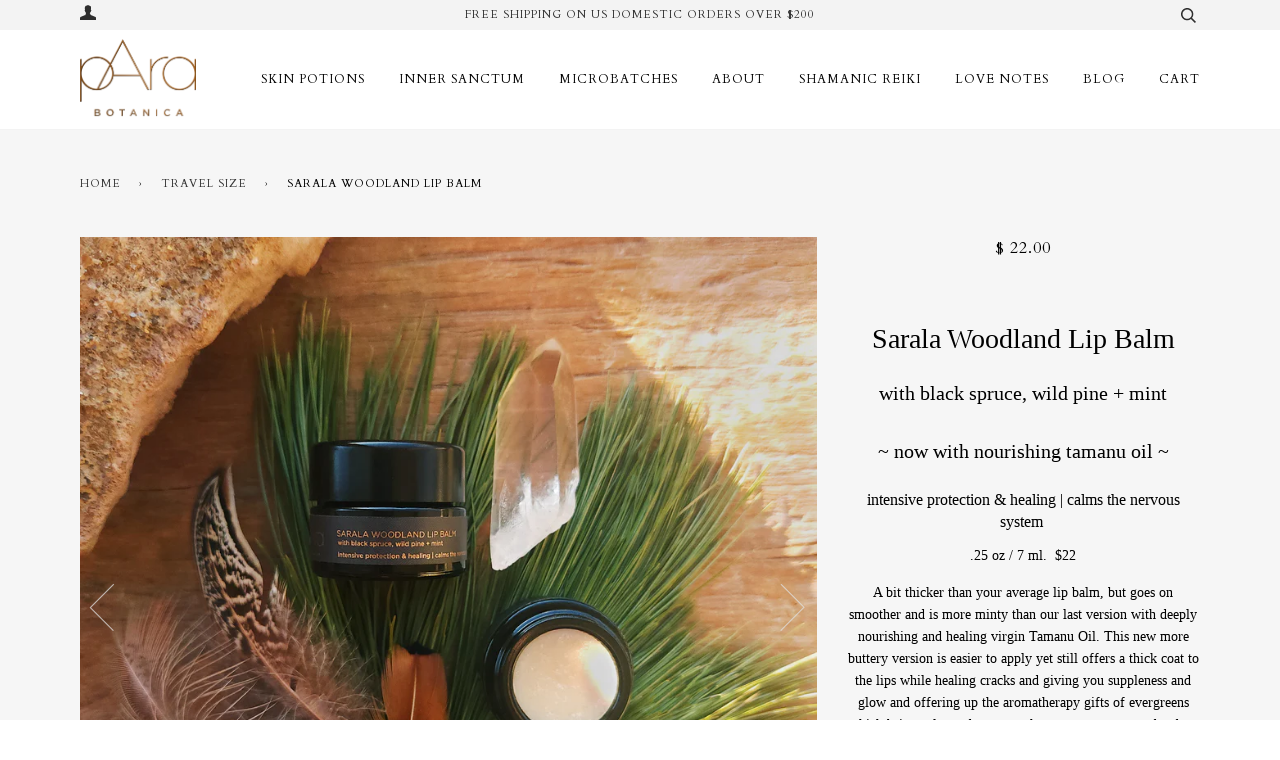

--- FILE ---
content_type: text/html; charset=utf-8
request_url: https://parabotanica.com/collections/travel-size/products/winter-lip-nourishment-duo
body_size: 16750
content:
<!doctype html>
<!--[if lt IE 7]><html class="no-js lt-ie9 lt-ie8 lt-ie7" lang="en"> <![endif]-->
<!--[if IE 7]><html class="no-js lt-ie9 lt-ie8" lang="en"> <![endif]-->
<!--[if IE 8]><html class="no-js lt-ie9" lang="en"> <![endif]-->
<!--[if IE 9 ]><html class="ie9 no-js"> <![endif]-->
<!--[if (gt IE 9)|!(IE)]><!--> <html class="no-js"> <!--<![endif]-->
<head>

  <!-- ======================= Pipeline Theme V4.0 ========================= -->
  <meta charset="utf-8">
  <meta http-equiv="X-UA-Compatible" content="IE=edge,chrome=1">

  

  <!-- Title and description ================================================ -->
  <title>
  Sarala Woodland Lip Balm &ndash; pAra
  </title>

  
  <meta name="description" content="with black spruce, wild pine + mint ~ now with nourishing tamanu oil ~ intensive protection &amp;amp; healing | calms the nervous system  .25 oz / 7 ml.  $22 A bit thicker than your average lip balm, but goes on smoother and is more minty than our last version with deeply nourishing and healing virgin Tamanu Oil. This new ">
  

  <!-- Product meta ========================================================= -->
  <!-- /snippets/social-meta-tags.liquid -->


  <meta property="og:type" content="product">
  <meta property="og:title" content="Sarala Woodland Lip Balm">
  
  <meta property="og:image" content="http://parabotanica.com/cdn/shop/files/SARALAwithfeathers_2cfddb5f-a496-41a1-97e2-6192a65f6d8c_grande.jpg?v=1742311953">
  <meta property="og:image:secure_url" content="https://parabotanica.com/cdn/shop/files/SARALAwithfeathers_2cfddb5f-a496-41a1-97e2-6192a65f6d8c_grande.jpg?v=1742311953">
  
  <meta property="og:image" content="http://parabotanica.com/cdn/shop/files/Saralaboxwithfeathers_grande.jpg?v=1742311953">
  <meta property="og:image:secure_url" content="https://parabotanica.com/cdn/shop/files/Saralaboxwithfeathers_grande.jpg?v=1742311953">
  
  <meta property="og:image" content="http://parabotanica.com/cdn/shop/products/20221213_090410_grande.jpg?v=1742311953">
  <meta property="og:image:secure_url" content="https://parabotanica.com/cdn/shop/products/20221213_090410_grande.jpg?v=1742311953">
  
  <meta property="og:price:amount" content="22.00">
  <meta property="og:price:currency" content="USD">


  <meta property="og:description" content="with black spruce, wild pine + mint ~ now with nourishing tamanu oil ~ intensive protection &amp;amp; healing | calms the nervous system  .25 oz / 7 ml.  $22 A bit thicker than your average lip balm, but goes on smoother and is more minty than our last version with deeply nourishing and healing virgin Tamanu Oil. This new ">

  <meta property="og:url" content="https://parabotanica.com/products/winter-lip-nourishment-duo">
  <meta property="og:site_name" content="pAra">







  <meta name="twitter:card" content="product">
  <meta name="twitter:title" content="Sarala Woodland Lip Balm">
  <meta name="twitter:description" content="with black spruce, wild pine + mint ~ now with nourishing tamanu oil ~ intensive protection &amp;amp; healing | calms the nervous system  .25 oz / 7 ml.  $22 A bit thicker than your average lip balm, but goes on smoother and is more minty than our last version with deeply nourishing and healing virgin Tamanu Oil. This new more buttery version is easier to apply yet still offers a thick coat to the lips while healing cracks and giving you suppleness and glow and offering up the aromatherapy gifts of evergreens which bring calm and peace to the nervous system and reduce inflammation and irritation. A base of cold pressed Organic Cocoa and Kokum butters, nourishing Organic Pomegranate, Tamanu, and Castor Seed Oils and Local Honey Scented Beeswax creates a thicker than average layer of healing and protection.  Organic">
  <meta name="twitter:image" content="https://parabotanica.com/cdn/shop/files/SARALAwithfeathers_2cfddb5f-a496-41a1-97e2-6192a65f6d8c_medium.jpg?v=1742311953">
  <meta name="twitter:image:width" content="240">
  <meta name="twitter:image:height" content="240">
  <meta name="twitter:label1" content="Price">
  
  <meta name="twitter:data1" content="$ 22.00 USD">
  
  <meta name="twitter:label2" content="Brand">
  <meta name="twitter:data2" content="paranewyork">
  



  <!-- Helpers ============================================================== -->
  <link rel="canonical" href="https://parabotanica.com/products/winter-lip-nourishment-duo">
  <meta name="viewport" content="width=device-width,initial-scale=1">
  <meta name="theme-color" content="#333333">

  <!-- CSS ================================================================== -->
  <link href="//parabotanica.com/cdn/shop/t/24/assets/theme.scss.css?v=2123500666391509731700619746" rel="stylesheet" type="text/css" media="all" />

  <!-- Vendor JS ============================================================ -->
  <script src="//parabotanica.com/cdn/shop/t/24/assets/vendor.js?v=19349907457483068571525613506" type="text/javascript"></script>

  <!-- /snippets/oldIE-js.liquid -->


<!--[if lt IE 9]>
<script src="//cdnjs.cloudflare.com/ajax/libs/html5shiv/3.7.2/html5shiv.min.js" type="text/javascript"></script>
<script src="//parabotanica.com/cdn/shop/t/24/assets/respond.min.js?v=52248677837542619231525613505" type="text/javascript"></script>
<script src="//parabotanica.com/cdn/shop/t/24/assets/background_size_emu.js?v=20512233629963367491525613504" type="text/javascript"></script>
<link href="//parabotanica.com/cdn/shop/t/24/assets/respond-proxy.html" id="respond-proxy" rel="respond-proxy" />
<link href="//parabotanica.com/search?q=4005bb67438861f1d87a01914f74df88" id="respond-redirect" rel="respond-redirect" />
<script src="//parabotanica.com/search?q=4005bb67438861f1d87a01914f74df88" type="text/javascript"></script>
<![endif]-->



  <script>
    var theme = {
      strings: {
        addToCart: "Add to Cart",
        soldOut: "Sold Out",
        unavailable: "Unavailable",
        join: "Join Now"
      },
      moneyFormat: "$ {{amount}}"
    }
  </script>

  
  

  <!-- /snippets/fonts.liquid -->

<script src="//parabotanica.com/cdn/shop/t/24/assets/webfont.js?v=30949158316048555571525613506" type="text/javascript"></script>
<script type="text/javascript">
  WebFont.load({
    google: {
      families:
        
        
        ["Cardo:400:latin"]
    },
    timeout: 5000
  });
</script>



  <!-- Header hook for plugins ============================================== -->
  <script>window.performance && window.performance.mark && window.performance.mark('shopify.content_for_header.start');</script><meta id="shopify-digital-wallet" name="shopify-digital-wallet" content="/10155243/digital_wallets/dialog">
<meta name="shopify-checkout-api-token" content="8ee0982f4b5c3c146f79e37628baf724">
<meta id="in-context-paypal-metadata" data-shop-id="10155243" data-venmo-supported="false" data-environment="production" data-locale="en_US" data-paypal-v4="true" data-currency="USD">
<link rel="alternate" type="application/json+oembed" href="https://parabotanica.com/products/winter-lip-nourishment-duo.oembed">
<script async="async" src="/checkouts/internal/preloads.js?locale=en-US"></script>
<link rel="preconnect" href="https://shop.app" crossorigin="anonymous">
<script async="async" src="https://shop.app/checkouts/internal/preloads.js?locale=en-US&shop_id=10155243" crossorigin="anonymous"></script>
<script id="shopify-features" type="application/json">{"accessToken":"8ee0982f4b5c3c146f79e37628baf724","betas":["rich-media-storefront-analytics"],"domain":"parabotanica.com","predictiveSearch":true,"shopId":10155243,"locale":"en"}</script>
<script>var Shopify = Shopify || {};
Shopify.shop = "paranewyork.myshopify.com";
Shopify.locale = "en";
Shopify.currency = {"active":"USD","rate":"1.0"};
Shopify.country = "US";
Shopify.theme = {"name":"Pipeline - 4.0","id":16293691455,"schema_name":"Pipeline","schema_version":"4.0","theme_store_id":739,"role":"main"};
Shopify.theme.handle = "null";
Shopify.theme.style = {"id":null,"handle":null};
Shopify.cdnHost = "parabotanica.com/cdn";
Shopify.routes = Shopify.routes || {};
Shopify.routes.root = "/";</script>
<script type="module">!function(o){(o.Shopify=o.Shopify||{}).modules=!0}(window);</script>
<script>!function(o){function n(){var o=[];function n(){o.push(Array.prototype.slice.apply(arguments))}return n.q=o,n}var t=o.Shopify=o.Shopify||{};t.loadFeatures=n(),t.autoloadFeatures=n()}(window);</script>
<script>
  window.ShopifyPay = window.ShopifyPay || {};
  window.ShopifyPay.apiHost = "shop.app\/pay";
  window.ShopifyPay.redirectState = null;
</script>
<script id="shop-js-analytics" type="application/json">{"pageType":"product"}</script>
<script defer="defer" async type="module" src="//parabotanica.com/cdn/shopifycloud/shop-js/modules/v2/client.init-shop-cart-sync_BdyHc3Nr.en.esm.js"></script>
<script defer="defer" async type="module" src="//parabotanica.com/cdn/shopifycloud/shop-js/modules/v2/chunk.common_Daul8nwZ.esm.js"></script>
<script type="module">
  await import("//parabotanica.com/cdn/shopifycloud/shop-js/modules/v2/client.init-shop-cart-sync_BdyHc3Nr.en.esm.js");
await import("//parabotanica.com/cdn/shopifycloud/shop-js/modules/v2/chunk.common_Daul8nwZ.esm.js");

  window.Shopify.SignInWithShop?.initShopCartSync?.({"fedCMEnabled":true,"windoidEnabled":true});

</script>
<script>
  window.Shopify = window.Shopify || {};
  if (!window.Shopify.featureAssets) window.Shopify.featureAssets = {};
  window.Shopify.featureAssets['shop-js'] = {"shop-cart-sync":["modules/v2/client.shop-cart-sync_QYOiDySF.en.esm.js","modules/v2/chunk.common_Daul8nwZ.esm.js"],"init-fed-cm":["modules/v2/client.init-fed-cm_DchLp9rc.en.esm.js","modules/v2/chunk.common_Daul8nwZ.esm.js"],"shop-button":["modules/v2/client.shop-button_OV7bAJc5.en.esm.js","modules/v2/chunk.common_Daul8nwZ.esm.js"],"init-windoid":["modules/v2/client.init-windoid_DwxFKQ8e.en.esm.js","modules/v2/chunk.common_Daul8nwZ.esm.js"],"shop-cash-offers":["modules/v2/client.shop-cash-offers_DWtL6Bq3.en.esm.js","modules/v2/chunk.common_Daul8nwZ.esm.js","modules/v2/chunk.modal_CQq8HTM6.esm.js"],"shop-toast-manager":["modules/v2/client.shop-toast-manager_CX9r1SjA.en.esm.js","modules/v2/chunk.common_Daul8nwZ.esm.js"],"init-shop-email-lookup-coordinator":["modules/v2/client.init-shop-email-lookup-coordinator_UhKnw74l.en.esm.js","modules/v2/chunk.common_Daul8nwZ.esm.js"],"pay-button":["modules/v2/client.pay-button_DzxNnLDY.en.esm.js","modules/v2/chunk.common_Daul8nwZ.esm.js"],"avatar":["modules/v2/client.avatar_BTnouDA3.en.esm.js"],"init-shop-cart-sync":["modules/v2/client.init-shop-cart-sync_BdyHc3Nr.en.esm.js","modules/v2/chunk.common_Daul8nwZ.esm.js"],"shop-login-button":["modules/v2/client.shop-login-button_D8B466_1.en.esm.js","modules/v2/chunk.common_Daul8nwZ.esm.js","modules/v2/chunk.modal_CQq8HTM6.esm.js"],"init-customer-accounts-sign-up":["modules/v2/client.init-customer-accounts-sign-up_C8fpPm4i.en.esm.js","modules/v2/client.shop-login-button_D8B466_1.en.esm.js","modules/v2/chunk.common_Daul8nwZ.esm.js","modules/v2/chunk.modal_CQq8HTM6.esm.js"],"init-shop-for-new-customer-accounts":["modules/v2/client.init-shop-for-new-customer-accounts_CVTO0Ztu.en.esm.js","modules/v2/client.shop-login-button_D8B466_1.en.esm.js","modules/v2/chunk.common_Daul8nwZ.esm.js","modules/v2/chunk.modal_CQq8HTM6.esm.js"],"init-customer-accounts":["modules/v2/client.init-customer-accounts_dRgKMfrE.en.esm.js","modules/v2/client.shop-login-button_D8B466_1.en.esm.js","modules/v2/chunk.common_Daul8nwZ.esm.js","modules/v2/chunk.modal_CQq8HTM6.esm.js"],"shop-follow-button":["modules/v2/client.shop-follow-button_CkZpjEct.en.esm.js","modules/v2/chunk.common_Daul8nwZ.esm.js","modules/v2/chunk.modal_CQq8HTM6.esm.js"],"lead-capture":["modules/v2/client.lead-capture_BntHBhfp.en.esm.js","modules/v2/chunk.common_Daul8nwZ.esm.js","modules/v2/chunk.modal_CQq8HTM6.esm.js"],"checkout-modal":["modules/v2/client.checkout-modal_CfxcYbTm.en.esm.js","modules/v2/chunk.common_Daul8nwZ.esm.js","modules/v2/chunk.modal_CQq8HTM6.esm.js"],"shop-login":["modules/v2/client.shop-login_Da4GZ2H6.en.esm.js","modules/v2/chunk.common_Daul8nwZ.esm.js","modules/v2/chunk.modal_CQq8HTM6.esm.js"],"payment-terms":["modules/v2/client.payment-terms_MV4M3zvL.en.esm.js","modules/v2/chunk.common_Daul8nwZ.esm.js","modules/v2/chunk.modal_CQq8HTM6.esm.js"]};
</script>
<script>(function() {
  var isLoaded = false;
  function asyncLoad() {
    if (isLoaded) return;
    isLoaded = true;
    var urls = ["https:\/\/popup.lifterapps.com\/js\/modal.js?shop=paranewyork.myshopify.com","https:\/\/chimpstatic.com\/mcjs-connected\/js\/users\/a78385f6b6f584cf96fb8ef7c\/0e8c1976c94844cad4b8226fe.js?shop=paranewyork.myshopify.com"];
    for (var i = 0; i < urls.length; i++) {
      var s = document.createElement('script');
      s.type = 'text/javascript';
      s.async = true;
      s.src = urls[i];
      var x = document.getElementsByTagName('script')[0];
      x.parentNode.insertBefore(s, x);
    }
  };
  if(window.attachEvent) {
    window.attachEvent('onload', asyncLoad);
  } else {
    window.addEventListener('load', asyncLoad, false);
  }
})();</script>
<script id="__st">var __st={"a":10155243,"offset":-18000,"reqid":"7b1b31aa-e3ea-4967-b0f7-9dd29060b567-1768976813","pageurl":"parabotanica.com\/collections\/travel-size\/products\/winter-lip-nourishment-duo","u":"be29e45b4190","p":"product","rtyp":"product","rid":5994665541798};</script>
<script>window.ShopifyPaypalV4VisibilityTracking = true;</script>
<script id="captcha-bootstrap">!function(){'use strict';const t='contact',e='account',n='new_comment',o=[[t,t],['blogs',n],['comments',n],[t,'customer']],c=[[e,'customer_login'],[e,'guest_login'],[e,'recover_customer_password'],[e,'create_customer']],r=t=>t.map((([t,e])=>`form[action*='/${t}']:not([data-nocaptcha='true']) input[name='form_type'][value='${e}']`)).join(','),a=t=>()=>t?[...document.querySelectorAll(t)].map((t=>t.form)):[];function s(){const t=[...o],e=r(t);return a(e)}const i='password',u='form_key',d=['recaptcha-v3-token','g-recaptcha-response','h-captcha-response',i],f=()=>{try{return window.sessionStorage}catch{return}},m='__shopify_v',_=t=>t.elements[u];function p(t,e,n=!1){try{const o=window.sessionStorage,c=JSON.parse(o.getItem(e)),{data:r}=function(t){const{data:e,action:n}=t;return t[m]||n?{data:e,action:n}:{data:t,action:n}}(c);for(const[e,n]of Object.entries(r))t.elements[e]&&(t.elements[e].value=n);n&&o.removeItem(e)}catch(o){console.error('form repopulation failed',{error:o})}}const l='form_type',E='cptcha';function T(t){t.dataset[E]=!0}const w=window,h=w.document,L='Shopify',v='ce_forms',y='captcha';let A=!1;((t,e)=>{const n=(g='f06e6c50-85a8-45c8-87d0-21a2b65856fe',I='https://cdn.shopify.com/shopifycloud/storefront-forms-hcaptcha/ce_storefront_forms_captcha_hcaptcha.v1.5.2.iife.js',D={infoText:'Protected by hCaptcha',privacyText:'Privacy',termsText:'Terms'},(t,e,n)=>{const o=w[L][v],c=o.bindForm;if(c)return c(t,g,e,D).then(n);var r;o.q.push([[t,g,e,D],n]),r=I,A||(h.body.append(Object.assign(h.createElement('script'),{id:'captcha-provider',async:!0,src:r})),A=!0)});var g,I,D;w[L]=w[L]||{},w[L][v]=w[L][v]||{},w[L][v].q=[],w[L][y]=w[L][y]||{},w[L][y].protect=function(t,e){n(t,void 0,e),T(t)},Object.freeze(w[L][y]),function(t,e,n,w,h,L){const[v,y,A,g]=function(t,e,n){const i=e?o:[],u=t?c:[],d=[...i,...u],f=r(d),m=r(i),_=r(d.filter((([t,e])=>n.includes(e))));return[a(f),a(m),a(_),s()]}(w,h,L),I=t=>{const e=t.target;return e instanceof HTMLFormElement?e:e&&e.form},D=t=>v().includes(t);t.addEventListener('submit',(t=>{const e=I(t);if(!e)return;const n=D(e)&&!e.dataset.hcaptchaBound&&!e.dataset.recaptchaBound,o=_(e),c=g().includes(e)&&(!o||!o.value);(n||c)&&t.preventDefault(),c&&!n&&(function(t){try{if(!f())return;!function(t){const e=f();if(!e)return;const n=_(t);if(!n)return;const o=n.value;o&&e.removeItem(o)}(t);const e=Array.from(Array(32),(()=>Math.random().toString(36)[2])).join('');!function(t,e){_(t)||t.append(Object.assign(document.createElement('input'),{type:'hidden',name:u})),t.elements[u].value=e}(t,e),function(t,e){const n=f();if(!n)return;const o=[...t.querySelectorAll(`input[type='${i}']`)].map((({name:t})=>t)),c=[...d,...o],r={};for(const[a,s]of new FormData(t).entries())c.includes(a)||(r[a]=s);n.setItem(e,JSON.stringify({[m]:1,action:t.action,data:r}))}(t,e)}catch(e){console.error('failed to persist form',e)}}(e),e.submit())}));const S=(t,e)=>{t&&!t.dataset[E]&&(n(t,e.some((e=>e===t))),T(t))};for(const o of['focusin','change'])t.addEventListener(o,(t=>{const e=I(t);D(e)&&S(e,y())}));const B=e.get('form_key'),M=e.get(l),P=B&&M;t.addEventListener('DOMContentLoaded',(()=>{const t=y();if(P)for(const e of t)e.elements[l].value===M&&p(e,B);[...new Set([...A(),...v().filter((t=>'true'===t.dataset.shopifyCaptcha))])].forEach((e=>S(e,t)))}))}(h,new URLSearchParams(w.location.search),n,t,e,['guest_login'])})(!0,!0)}();</script>
<script integrity="sha256-4kQ18oKyAcykRKYeNunJcIwy7WH5gtpwJnB7kiuLZ1E=" data-source-attribution="shopify.loadfeatures" defer="defer" src="//parabotanica.com/cdn/shopifycloud/storefront/assets/storefront/load_feature-a0a9edcb.js" crossorigin="anonymous"></script>
<script crossorigin="anonymous" defer="defer" src="//parabotanica.com/cdn/shopifycloud/storefront/assets/shopify_pay/storefront-65b4c6d7.js?v=20250812"></script>
<script data-source-attribution="shopify.dynamic_checkout.dynamic.init">var Shopify=Shopify||{};Shopify.PaymentButton=Shopify.PaymentButton||{isStorefrontPortableWallets:!0,init:function(){window.Shopify.PaymentButton.init=function(){};var t=document.createElement("script");t.src="https://parabotanica.com/cdn/shopifycloud/portable-wallets/latest/portable-wallets.en.js",t.type="module",document.head.appendChild(t)}};
</script>
<script data-source-attribution="shopify.dynamic_checkout.buyer_consent">
  function portableWalletsHideBuyerConsent(e){var t=document.getElementById("shopify-buyer-consent"),n=document.getElementById("shopify-subscription-policy-button");t&&n&&(t.classList.add("hidden"),t.setAttribute("aria-hidden","true"),n.removeEventListener("click",e))}function portableWalletsShowBuyerConsent(e){var t=document.getElementById("shopify-buyer-consent"),n=document.getElementById("shopify-subscription-policy-button");t&&n&&(t.classList.remove("hidden"),t.removeAttribute("aria-hidden"),n.addEventListener("click",e))}window.Shopify?.PaymentButton&&(window.Shopify.PaymentButton.hideBuyerConsent=portableWalletsHideBuyerConsent,window.Shopify.PaymentButton.showBuyerConsent=portableWalletsShowBuyerConsent);
</script>
<script data-source-attribution="shopify.dynamic_checkout.cart.bootstrap">document.addEventListener("DOMContentLoaded",(function(){function t(){return document.querySelector("shopify-accelerated-checkout-cart, shopify-accelerated-checkout")}if(t())Shopify.PaymentButton.init();else{new MutationObserver((function(e,n){t()&&(Shopify.PaymentButton.init(),n.disconnect())})).observe(document.body,{childList:!0,subtree:!0})}}));
</script>
<link id="shopify-accelerated-checkout-styles" rel="stylesheet" media="screen" href="https://parabotanica.com/cdn/shopifycloud/portable-wallets/latest/accelerated-checkout-backwards-compat.css" crossorigin="anonymous">
<style id="shopify-accelerated-checkout-cart">
        #shopify-buyer-consent {
  margin-top: 1em;
  display: inline-block;
  width: 100%;
}

#shopify-buyer-consent.hidden {
  display: none;
}

#shopify-subscription-policy-button {
  background: none;
  border: none;
  padding: 0;
  text-decoration: underline;
  font-size: inherit;
  cursor: pointer;
}

#shopify-subscription-policy-button::before {
  box-shadow: none;
}

      </style>

<script>window.performance && window.performance.mark && window.performance.mark('shopify.content_for_header.end');</script>

  <!-- "snippets/bookthatapp-widgets.liquid" was not rendered, the associated app was uninstalled -->
<link href="https://monorail-edge.shopifysvc.com" rel="dns-prefetch">
<script>(function(){if ("sendBeacon" in navigator && "performance" in window) {try {var session_token_from_headers = performance.getEntriesByType('navigation')[0].serverTiming.find(x => x.name == '_s').description;} catch {var session_token_from_headers = undefined;}var session_cookie_matches = document.cookie.match(/_shopify_s=([^;]*)/);var session_token_from_cookie = session_cookie_matches && session_cookie_matches.length === 2 ? session_cookie_matches[1] : "";var session_token = session_token_from_headers || session_token_from_cookie || "";function handle_abandonment_event(e) {var entries = performance.getEntries().filter(function(entry) {return /monorail-edge.shopifysvc.com/.test(entry.name);});if (!window.abandonment_tracked && entries.length === 0) {window.abandonment_tracked = true;var currentMs = Date.now();var navigation_start = performance.timing.navigationStart;var payload = {shop_id: 10155243,url: window.location.href,navigation_start,duration: currentMs - navigation_start,session_token,page_type: "product"};window.navigator.sendBeacon("https://monorail-edge.shopifysvc.com/v1/produce", JSON.stringify({schema_id: "online_store_buyer_site_abandonment/1.1",payload: payload,metadata: {event_created_at_ms: currentMs,event_sent_at_ms: currentMs}}));}}window.addEventListener('pagehide', handle_abandonment_event);}}());</script>
<script id="web-pixels-manager-setup">(function e(e,d,r,n,o){if(void 0===o&&(o={}),!Boolean(null===(a=null===(i=window.Shopify)||void 0===i?void 0:i.analytics)||void 0===a?void 0:a.replayQueue)){var i,a;window.Shopify=window.Shopify||{};var t=window.Shopify;t.analytics=t.analytics||{};var s=t.analytics;s.replayQueue=[],s.publish=function(e,d,r){return s.replayQueue.push([e,d,r]),!0};try{self.performance.mark("wpm:start")}catch(e){}var l=function(){var e={modern:/Edge?\/(1{2}[4-9]|1[2-9]\d|[2-9]\d{2}|\d{4,})\.\d+(\.\d+|)|Firefox\/(1{2}[4-9]|1[2-9]\d|[2-9]\d{2}|\d{4,})\.\d+(\.\d+|)|Chrom(ium|e)\/(9{2}|\d{3,})\.\d+(\.\d+|)|(Maci|X1{2}).+ Version\/(15\.\d+|(1[6-9]|[2-9]\d|\d{3,})\.\d+)([,.]\d+|)( \(\w+\)|)( Mobile\/\w+|) Safari\/|Chrome.+OPR\/(9{2}|\d{3,})\.\d+\.\d+|(CPU[ +]OS|iPhone[ +]OS|CPU[ +]iPhone|CPU IPhone OS|CPU iPad OS)[ +]+(15[._]\d+|(1[6-9]|[2-9]\d|\d{3,})[._]\d+)([._]\d+|)|Android:?[ /-](13[3-9]|1[4-9]\d|[2-9]\d{2}|\d{4,})(\.\d+|)(\.\d+|)|Android.+Firefox\/(13[5-9]|1[4-9]\d|[2-9]\d{2}|\d{4,})\.\d+(\.\d+|)|Android.+Chrom(ium|e)\/(13[3-9]|1[4-9]\d|[2-9]\d{2}|\d{4,})\.\d+(\.\d+|)|SamsungBrowser\/([2-9]\d|\d{3,})\.\d+/,legacy:/Edge?\/(1[6-9]|[2-9]\d|\d{3,})\.\d+(\.\d+|)|Firefox\/(5[4-9]|[6-9]\d|\d{3,})\.\d+(\.\d+|)|Chrom(ium|e)\/(5[1-9]|[6-9]\d|\d{3,})\.\d+(\.\d+|)([\d.]+$|.*Safari\/(?![\d.]+ Edge\/[\d.]+$))|(Maci|X1{2}).+ Version\/(10\.\d+|(1[1-9]|[2-9]\d|\d{3,})\.\d+)([,.]\d+|)( \(\w+\)|)( Mobile\/\w+|) Safari\/|Chrome.+OPR\/(3[89]|[4-9]\d|\d{3,})\.\d+\.\d+|(CPU[ +]OS|iPhone[ +]OS|CPU[ +]iPhone|CPU IPhone OS|CPU iPad OS)[ +]+(10[._]\d+|(1[1-9]|[2-9]\d|\d{3,})[._]\d+)([._]\d+|)|Android:?[ /-](13[3-9]|1[4-9]\d|[2-9]\d{2}|\d{4,})(\.\d+|)(\.\d+|)|Mobile Safari.+OPR\/([89]\d|\d{3,})\.\d+\.\d+|Android.+Firefox\/(13[5-9]|1[4-9]\d|[2-9]\d{2}|\d{4,})\.\d+(\.\d+|)|Android.+Chrom(ium|e)\/(13[3-9]|1[4-9]\d|[2-9]\d{2}|\d{4,})\.\d+(\.\d+|)|Android.+(UC? ?Browser|UCWEB|U3)[ /]?(15\.([5-9]|\d{2,})|(1[6-9]|[2-9]\d|\d{3,})\.\d+)\.\d+|SamsungBrowser\/(5\.\d+|([6-9]|\d{2,})\.\d+)|Android.+MQ{2}Browser\/(14(\.(9|\d{2,})|)|(1[5-9]|[2-9]\d|\d{3,})(\.\d+|))(\.\d+|)|K[Aa][Ii]OS\/(3\.\d+|([4-9]|\d{2,})\.\d+)(\.\d+|)/},d=e.modern,r=e.legacy,n=navigator.userAgent;return n.match(d)?"modern":n.match(r)?"legacy":"unknown"}(),u="modern"===l?"modern":"legacy",c=(null!=n?n:{modern:"",legacy:""})[u],f=function(e){return[e.baseUrl,"/wpm","/b",e.hashVersion,"modern"===e.buildTarget?"m":"l",".js"].join("")}({baseUrl:d,hashVersion:r,buildTarget:u}),m=function(e){var d=e.version,r=e.bundleTarget,n=e.surface,o=e.pageUrl,i=e.monorailEndpoint;return{emit:function(e){var a=e.status,t=e.errorMsg,s=(new Date).getTime(),l=JSON.stringify({metadata:{event_sent_at_ms:s},events:[{schema_id:"web_pixels_manager_load/3.1",payload:{version:d,bundle_target:r,page_url:o,status:a,surface:n,error_msg:t},metadata:{event_created_at_ms:s}}]});if(!i)return console&&console.warn&&console.warn("[Web Pixels Manager] No Monorail endpoint provided, skipping logging."),!1;try{return self.navigator.sendBeacon.bind(self.navigator)(i,l)}catch(e){}var u=new XMLHttpRequest;try{return u.open("POST",i,!0),u.setRequestHeader("Content-Type","text/plain"),u.send(l),!0}catch(e){return console&&console.warn&&console.warn("[Web Pixels Manager] Got an unhandled error while logging to Monorail."),!1}}}}({version:r,bundleTarget:l,surface:e.surface,pageUrl:self.location.href,monorailEndpoint:e.monorailEndpoint});try{o.browserTarget=l,function(e){var d=e.src,r=e.async,n=void 0===r||r,o=e.onload,i=e.onerror,a=e.sri,t=e.scriptDataAttributes,s=void 0===t?{}:t,l=document.createElement("script"),u=document.querySelector("head"),c=document.querySelector("body");if(l.async=n,l.src=d,a&&(l.integrity=a,l.crossOrigin="anonymous"),s)for(var f in s)if(Object.prototype.hasOwnProperty.call(s,f))try{l.dataset[f]=s[f]}catch(e){}if(o&&l.addEventListener("load",o),i&&l.addEventListener("error",i),u)u.appendChild(l);else{if(!c)throw new Error("Did not find a head or body element to append the script");c.appendChild(l)}}({src:f,async:!0,onload:function(){if(!function(){var e,d;return Boolean(null===(d=null===(e=window.Shopify)||void 0===e?void 0:e.analytics)||void 0===d?void 0:d.initialized)}()){var d=window.webPixelsManager.init(e)||void 0;if(d){var r=window.Shopify.analytics;r.replayQueue.forEach((function(e){var r=e[0],n=e[1],o=e[2];d.publishCustomEvent(r,n,o)})),r.replayQueue=[],r.publish=d.publishCustomEvent,r.visitor=d.visitor,r.initialized=!0}}},onerror:function(){return m.emit({status:"failed",errorMsg:"".concat(f," has failed to load")})},sri:function(e){var d=/^sha384-[A-Za-z0-9+/=]+$/;return"string"==typeof e&&d.test(e)}(c)?c:"",scriptDataAttributes:o}),m.emit({status:"loading"})}catch(e){m.emit({status:"failed",errorMsg:(null==e?void 0:e.message)||"Unknown error"})}}})({shopId: 10155243,storefrontBaseUrl: "https://parabotanica.com",extensionsBaseUrl: "https://extensions.shopifycdn.com/cdn/shopifycloud/web-pixels-manager",monorailEndpoint: "https://monorail-edge.shopifysvc.com/unstable/produce_batch",surface: "storefront-renderer",enabledBetaFlags: ["2dca8a86"],webPixelsConfigList: [{"id":"shopify-app-pixel","configuration":"{}","eventPayloadVersion":"v1","runtimeContext":"STRICT","scriptVersion":"0450","apiClientId":"shopify-pixel","type":"APP","privacyPurposes":["ANALYTICS","MARKETING"]},{"id":"shopify-custom-pixel","eventPayloadVersion":"v1","runtimeContext":"LAX","scriptVersion":"0450","apiClientId":"shopify-pixel","type":"CUSTOM","privacyPurposes":["ANALYTICS","MARKETING"]}],isMerchantRequest: false,initData: {"shop":{"name":"pAra","paymentSettings":{"currencyCode":"USD"},"myshopifyDomain":"paranewyork.myshopify.com","countryCode":"US","storefrontUrl":"https:\/\/parabotanica.com"},"customer":null,"cart":null,"checkout":null,"productVariants":[{"price":{"amount":22.0,"currencyCode":"USD"},"product":{"title":"Sarala Woodland Lip Balm","vendor":"paranewyork","id":"5994665541798","untranslatedTitle":"Sarala Woodland Lip Balm","url":"\/products\/winter-lip-nourishment-duo","type":"Face"},"id":"37255674331302","image":{"src":"\/\/parabotanica.com\/cdn\/shop\/files\/SARALAwithfeathers_2cfddb5f-a496-41a1-97e2-6192a65f6d8c.jpg?v=1742311953"},"sku":"LIPDUO-100","title":"Default Title","untranslatedTitle":"Default Title"}],"purchasingCompany":null},},"https://parabotanica.com/cdn","fcfee988w5aeb613cpc8e4bc33m6693e112",{"modern":"","legacy":""},{"shopId":"10155243","storefrontBaseUrl":"https:\/\/parabotanica.com","extensionBaseUrl":"https:\/\/extensions.shopifycdn.com\/cdn\/shopifycloud\/web-pixels-manager","surface":"storefront-renderer","enabledBetaFlags":"[\"2dca8a86\"]","isMerchantRequest":"false","hashVersion":"fcfee988w5aeb613cpc8e4bc33m6693e112","publish":"custom","events":"[[\"page_viewed\",{}],[\"product_viewed\",{\"productVariant\":{\"price\":{\"amount\":22.0,\"currencyCode\":\"USD\"},\"product\":{\"title\":\"Sarala Woodland Lip Balm\",\"vendor\":\"paranewyork\",\"id\":\"5994665541798\",\"untranslatedTitle\":\"Sarala Woodland Lip Balm\",\"url\":\"\/products\/winter-lip-nourishment-duo\",\"type\":\"Face\"},\"id\":\"37255674331302\",\"image\":{\"src\":\"\/\/parabotanica.com\/cdn\/shop\/files\/SARALAwithfeathers_2cfddb5f-a496-41a1-97e2-6192a65f6d8c.jpg?v=1742311953\"},\"sku\":\"LIPDUO-100\",\"title\":\"Default Title\",\"untranslatedTitle\":\"Default Title\"}}]]"});</script><script>
  window.ShopifyAnalytics = window.ShopifyAnalytics || {};
  window.ShopifyAnalytics.meta = window.ShopifyAnalytics.meta || {};
  window.ShopifyAnalytics.meta.currency = 'USD';
  var meta = {"product":{"id":5994665541798,"gid":"gid:\/\/shopify\/Product\/5994665541798","vendor":"paranewyork","type":"Face","handle":"winter-lip-nourishment-duo","variants":[{"id":37255674331302,"price":2200,"name":"Sarala Woodland Lip Balm","public_title":null,"sku":"LIPDUO-100"}],"remote":false},"page":{"pageType":"product","resourceType":"product","resourceId":5994665541798,"requestId":"7b1b31aa-e3ea-4967-b0f7-9dd29060b567-1768976813"}};
  for (var attr in meta) {
    window.ShopifyAnalytics.meta[attr] = meta[attr];
  }
</script>
<script class="analytics">
  (function () {
    var customDocumentWrite = function(content) {
      var jquery = null;

      if (window.jQuery) {
        jquery = window.jQuery;
      } else if (window.Checkout && window.Checkout.$) {
        jquery = window.Checkout.$;
      }

      if (jquery) {
        jquery('body').append(content);
      }
    };

    var hasLoggedConversion = function(token) {
      if (token) {
        return document.cookie.indexOf('loggedConversion=' + token) !== -1;
      }
      return false;
    }

    var setCookieIfConversion = function(token) {
      if (token) {
        var twoMonthsFromNow = new Date(Date.now());
        twoMonthsFromNow.setMonth(twoMonthsFromNow.getMonth() + 2);

        document.cookie = 'loggedConversion=' + token + '; expires=' + twoMonthsFromNow;
      }
    }

    var trekkie = window.ShopifyAnalytics.lib = window.trekkie = window.trekkie || [];
    if (trekkie.integrations) {
      return;
    }
    trekkie.methods = [
      'identify',
      'page',
      'ready',
      'track',
      'trackForm',
      'trackLink'
    ];
    trekkie.factory = function(method) {
      return function() {
        var args = Array.prototype.slice.call(arguments);
        args.unshift(method);
        trekkie.push(args);
        return trekkie;
      };
    };
    for (var i = 0; i < trekkie.methods.length; i++) {
      var key = trekkie.methods[i];
      trekkie[key] = trekkie.factory(key);
    }
    trekkie.load = function(config) {
      trekkie.config = config || {};
      trekkie.config.initialDocumentCookie = document.cookie;
      var first = document.getElementsByTagName('script')[0];
      var script = document.createElement('script');
      script.type = 'text/javascript';
      script.onerror = function(e) {
        var scriptFallback = document.createElement('script');
        scriptFallback.type = 'text/javascript';
        scriptFallback.onerror = function(error) {
                var Monorail = {
      produce: function produce(monorailDomain, schemaId, payload) {
        var currentMs = new Date().getTime();
        var event = {
          schema_id: schemaId,
          payload: payload,
          metadata: {
            event_created_at_ms: currentMs,
            event_sent_at_ms: currentMs
          }
        };
        return Monorail.sendRequest("https://" + monorailDomain + "/v1/produce", JSON.stringify(event));
      },
      sendRequest: function sendRequest(endpointUrl, payload) {
        // Try the sendBeacon API
        if (window && window.navigator && typeof window.navigator.sendBeacon === 'function' && typeof window.Blob === 'function' && !Monorail.isIos12()) {
          var blobData = new window.Blob([payload], {
            type: 'text/plain'
          });

          if (window.navigator.sendBeacon(endpointUrl, blobData)) {
            return true;
          } // sendBeacon was not successful

        } // XHR beacon

        var xhr = new XMLHttpRequest();

        try {
          xhr.open('POST', endpointUrl);
          xhr.setRequestHeader('Content-Type', 'text/plain');
          xhr.send(payload);
        } catch (e) {
          console.log(e);
        }

        return false;
      },
      isIos12: function isIos12() {
        return window.navigator.userAgent.lastIndexOf('iPhone; CPU iPhone OS 12_') !== -1 || window.navigator.userAgent.lastIndexOf('iPad; CPU OS 12_') !== -1;
      }
    };
    Monorail.produce('monorail-edge.shopifysvc.com',
      'trekkie_storefront_load_errors/1.1',
      {shop_id: 10155243,
      theme_id: 16293691455,
      app_name: "storefront",
      context_url: window.location.href,
      source_url: "//parabotanica.com/cdn/s/trekkie.storefront.cd680fe47e6c39ca5d5df5f0a32d569bc48c0f27.min.js"});

        };
        scriptFallback.async = true;
        scriptFallback.src = '//parabotanica.com/cdn/s/trekkie.storefront.cd680fe47e6c39ca5d5df5f0a32d569bc48c0f27.min.js';
        first.parentNode.insertBefore(scriptFallback, first);
      };
      script.async = true;
      script.src = '//parabotanica.com/cdn/s/trekkie.storefront.cd680fe47e6c39ca5d5df5f0a32d569bc48c0f27.min.js';
      first.parentNode.insertBefore(script, first);
    };
    trekkie.load(
      {"Trekkie":{"appName":"storefront","development":false,"defaultAttributes":{"shopId":10155243,"isMerchantRequest":null,"themeId":16293691455,"themeCityHash":"2997971015065006440","contentLanguage":"en","currency":"USD","eventMetadataId":"c788993d-8a6d-498e-9350-30f5228a6ae5"},"isServerSideCookieWritingEnabled":true,"monorailRegion":"shop_domain","enabledBetaFlags":["65f19447"]},"Session Attribution":{},"S2S":{"facebookCapiEnabled":false,"source":"trekkie-storefront-renderer","apiClientId":580111}}
    );

    var loaded = false;
    trekkie.ready(function() {
      if (loaded) return;
      loaded = true;

      window.ShopifyAnalytics.lib = window.trekkie;

      var originalDocumentWrite = document.write;
      document.write = customDocumentWrite;
      try { window.ShopifyAnalytics.merchantGoogleAnalytics.call(this); } catch(error) {};
      document.write = originalDocumentWrite;

      window.ShopifyAnalytics.lib.page(null,{"pageType":"product","resourceType":"product","resourceId":5994665541798,"requestId":"7b1b31aa-e3ea-4967-b0f7-9dd29060b567-1768976813","shopifyEmitted":true});

      var match = window.location.pathname.match(/checkouts\/(.+)\/(thank_you|post_purchase)/)
      var token = match? match[1]: undefined;
      if (!hasLoggedConversion(token)) {
        setCookieIfConversion(token);
        window.ShopifyAnalytics.lib.track("Viewed Product",{"currency":"USD","variantId":37255674331302,"productId":5994665541798,"productGid":"gid:\/\/shopify\/Product\/5994665541798","name":"Sarala Woodland Lip Balm","price":"22.00","sku":"LIPDUO-100","brand":"paranewyork","variant":null,"category":"Face","nonInteraction":true,"remote":false},undefined,undefined,{"shopifyEmitted":true});
      window.ShopifyAnalytics.lib.track("monorail:\/\/trekkie_storefront_viewed_product\/1.1",{"currency":"USD","variantId":37255674331302,"productId":5994665541798,"productGid":"gid:\/\/shopify\/Product\/5994665541798","name":"Sarala Woodland Lip Balm","price":"22.00","sku":"LIPDUO-100","brand":"paranewyork","variant":null,"category":"Face","nonInteraction":true,"remote":false,"referer":"https:\/\/parabotanica.com\/collections\/travel-size\/products\/winter-lip-nourishment-duo"});
      }
    });


        var eventsListenerScript = document.createElement('script');
        eventsListenerScript.async = true;
        eventsListenerScript.src = "//parabotanica.com/cdn/shopifycloud/storefront/assets/shop_events_listener-3da45d37.js";
        document.getElementsByTagName('head')[0].appendChild(eventsListenerScript);

})();</script>
<script
  defer
  src="https://parabotanica.com/cdn/shopifycloud/perf-kit/shopify-perf-kit-3.0.4.min.js"
  data-application="storefront-renderer"
  data-shop-id="10155243"
  data-render-region="gcp-us-central1"
  data-page-type="product"
  data-theme-instance-id="16293691455"
  data-theme-name="Pipeline"
  data-theme-version="4.0"
  data-monorail-region="shop_domain"
  data-resource-timing-sampling-rate="10"
  data-shs="true"
  data-shs-beacon="true"
  data-shs-export-with-fetch="true"
  data-shs-logs-sample-rate="1"
  data-shs-beacon-endpoint="https://parabotanica.com/api/collect"
></script>
</head>

<body id="sarala-woodland-lip-balm" class="template-product" >

  <div id="shopify-section-header" class="shopify-section"><div class="header__wrapper" data-section-id="header" data-section-type="header">

  
  <div class="info-bar showMobile">
    <div class="wrapper text-center">

      
        <div class="header-account-link">
          <a href="/account"><img src="//parabotanica.com/cdn/shop/t/24/assets/account.svg?v=110698918462375388621525980707"></a>
        </div>
      

      
      <div class="header-message uppercase header-message--crowded">
        
          <a href="/products/surya-renewal-oil">Free shipping on US domestic orders over $200</a>
        
      </div>
      

      
        <div class="header-search__wrapper">
          <div class="header-search">
            <form action="/search" method="get" class="input-group search" role="search">
              
              <input class="search-bar" type="search" name="q">
              <button type="submit" class="btn search-btn"></button>
            </form>
          </div>
        </div>
      

    </div>
  </div>
  

  <header class="site-header header--large" role="banner">
    <div class="wrapper">
      <div class="nav--desktop">
        <div class="mobile-wrapper">
  <div class="header-cart__wrapper">
    <a href="/cart" class="CartToggle header-cart"></a>
    <span class="header-cart__bubble cartCount hidden-count"></span>
  </div>
  <div class="logo-wrapper logo-wrapper--image">
    
      <div class="h4 header-logo" itemscope itemtype="http://schema.org/Organization">
    
        
        <a href="/" itemprop="url">
          
          <img src="//parabotanica.com/cdn/shop/files/GOLD_BLCK_EMBOSSED_475x.png?v=1613159394"
          srcset="//parabotanica.com/cdn/shop/files/GOLD_BLCK_EMBOSSED_475x.png?v=1613159394 1x, //parabotanica.com/cdn/shop/files/GOLD_BLCK_EMBOSSED_475x@2x.png?v=1613159394 2x"
          alt="pAra"
          class="logo-image"
          itemprop="logo">
        </a>
      
    
      </div>
    
  </div>
  <a href class="menuToggle header-hamburger"></a>
</div>
<div class="header-menu nav-wrapper">
  
  <ul class="main-menu accessibleNav" role="navigation" aria-label="primary">
    
    
      <li class="grandparent kids-5 ">
  <a href="/collections/apothecary" class="nav-link" aria-haspopup="true" aria-expanded="false">Skin Potions</a>
  
    <a href="#" class="nav-carat" aria-haspopup="true" aria-expanded="false"><span class="plus">+</span><span class="minus">-</span></a>
      <div class="main-menu-dropdown">
        <ul>
        
        
          <li class="parent ">
  <a href="/collections" class="nav-link" aria-haspopup="true" aria-expanded="false">By Concern</a>
  
    <a href="#" class="nav-carat" aria-haspopup="true" aria-expanded="false"><span class="plus">+</span><span class="minus">-</span></a>
      <div class="main-menu-dropdown">
        <ul>
        
        
          <li class="child ">
  <a href="/collections/acne" class="nav-link">Acne</a>
  
</li>

        
          <li class="child ">
  <a href="/collections/rosacea" class="nav-link">Rosacea / Redness</a>
  
</li>

        
          <li class="child ">
  <a href="/collections/hyperpigmentation" class="nav-link">Sun Damage</a>
  
</li>

        
          <li class="child ">
  <a href="/collections/dryness-flaking" class="nav-link">Dryness / Flaking</a>
  
</li>

        
          <li class="child ">
  <a href="/collections/mature" class="nav-link">Mature</a>
  
</li>

        
          <li class="child ">
  <a href="/collections/pore-refinement" class="nav-link">Pore Refinement</a>
  
</li>

        
          <li class="child ">
  <a href="/collections/eczema" class="nav-link">Eczema</a>
  
</li>

        
      </ul>
    </div>
  
</li>

        
          <li class="parent ">
  <a href="/collections" class="nav-link" aria-haspopup="true" aria-expanded="false">By Skin Type</a>
  
    <a href="#" class="nav-carat" aria-haspopup="true" aria-expanded="false"><span class="plus">+</span><span class="minus">-</span></a>
      <div class="main-menu-dropdown">
        <ul>
        
        
          <li class="child ">
  <a href="/collections/normal-to-dry" class="nav-link">Normal to Dry / Mature</a>
  
</li>

        
          <li class="child ">
  <a href="/collections/normal-to-oily" class="nav-link">Normal to Oily</a>
  
</li>

        
          <li class="child ">
  <a href="/collections/sensitive" class="nav-link">Sensitive</a>
  
</li>

        
      </ul>
    </div>
  
</li>

        
          <li class="parent ">
  <a href="/products/copy-of-argan-and-honey-facial-mask" class="nav-link" aria-haspopup="true" aria-expanded="false">By Product Type</a>
  
    <a href="#" class="nav-carat" aria-haspopup="true" aria-expanded="false"><span class="plus">+</span><span class="minus">-</span></a>
      <div class="main-menu-dropdown">
        <ul>
        
        
          <li class="child ">
  <a href="/collections/face" class="nav-link">All Face</a>
  
</li>

        
          <li class="child ">
  <a href="/collections/body" class="nav-link">All Body</a>
  
</li>

        
          <li class="child ">
  <a href="/collections/cleansers" class="nav-link">Cleansers</a>
  
</li>

        
          <li class="child ">
  <a href="/collections/tonic-mists" class="nav-link">Tonic Mists</a>
  
</li>

        
          <li class="child ">
  <a href="/collections/exfoliators" class="nav-link">Exfoliators</a>
  
</li>

        
          <li class="child ">
  <a href="/collections/masks" class="nav-link">Masks</a>
  
</li>

        
          <li class="child ">
  <a href="/collections/moisturizers" class="nav-link">Moisturizers</a>
  
</li>

        
          <li class="child ">
  <a href="/collections/balms-1" class="nav-link">Balms</a>
  
</li>

        
          <li class="child ">
  <a href="/collections/meditation" class="nav-link">Meditation</a>
  
</li>

        
          <li class="child ">
  <a href="/collections/hygiene" class="nav-link">Deodorant</a>
  
</li>

        
      </ul>
    </div>
  
</li>

        
          <li class="parent ">
  <a href="/collections/sets" class="nav-link" aria-haspopup="true" aria-expanded="false">Sets &amp; Boxes</a>
  
    <a href="#" class="nav-carat" aria-haspopup="true" aria-expanded="false"><span class="plus">+</span><span class="minus">-</span></a>
      <div class="main-menu-dropdown">
        <ul>
        
        
          <li class="child main-menu--active">
  <a href="/collections/travel-size" class="nav-link">Travel Size</a>
  
</li>

        
          <li class="child ">
  <a href="/collections/full-daily-ritual-set" class="nav-link">Full Daily Ritual Set</a>
  
</li>

        
      </ul>
    </div>
  
</li>

        
          <li class="parent ">
  <a href="/products/barbara-lormelle-mask-bowl" class="nav-link" aria-haspopup="true" aria-expanded="false">Accessories</a>
  
    <a href="#" class="nav-carat" aria-haspopup="true" aria-expanded="false"><span class="plus">+</span><span class="minus">-</span></a>
      <div class="main-menu-dropdown">
        <ul>
        
        
          <li class="child ">
  <a href="/products/barbara-lormelle-mask-bowl" class="nav-link">Mask Treatment Bowl</a>
  
</li>

        
      </ul>
    </div>
  
</li>

        
      </ul>
    </div>
  
</li>

    
      <li class="child ">
  <a href="/collections/inner-sanctum" class="nav-link">Inner Sanctum</a>
  
</li>

    
      <li class="child ">
  <a href="https://parabotanica.com/collections/microbatches" class="nav-link">Microbatches</a>
  
</li>

    
      <li class="parent ">
  <a href="/pages/para" class="nav-link" aria-haspopup="true" aria-expanded="false">About</a>
  
    <a href="#" class="nav-carat" aria-haspopup="true" aria-expanded="false"><span class="plus">+</span><span class="minus">-</span></a>
      <div class="main-menu-dropdown">
        <ul>
        
        
          <li class="child ">
  <a href="/pages/about-us" class="nav-link">A Message from Christy</a>
  
</li>

        
          <li class="child ">
  <a href="/pages/para" class="nav-link">About Our Potions</a>
  
</li>

        
          <li class="child ">
  <a href="/pages/shamanic-reiki" class="nav-link">Shamanic Reiki</a>
  
</li>

        
      </ul>
    </div>
  
</li>

    
      <li class="child ">
  <a href="/pages/shamanic-reiki" class="nav-link">Shamanic Reiki</a>
  
</li>

    
      <li class="child ">
  <a href="/pages/testimonials" class="nav-link">Love Notes</a>
  
</li>

    
      <li class="parent ">
  <a href="/blogs/skyhouse-chronicles" class="nav-link" aria-haspopup="true" aria-expanded="false">Blog</a>
  
    <a href="#" class="nav-carat" aria-haspopup="true" aria-expanded="false"><span class="plus">+</span><span class="minus">-</span></a>
      <div class="main-menu-dropdown">
        <ul>
        
        
          <li class="child ">
  <a href="/blogs/skyhouse-chronicles" class="nav-link">Skyhouse Chronicles</a>
  
</li>

        
          <li class="child ">
  <a href="/blogs/news" class="nav-link">News</a>
  
</li>

        
          <li class="child ">
  <a href="/blogs/friends" class="nav-link">Friends</a>
  
</li>

        
          <li class="child ">
  <a href="/blogs/press" class="nav-link">Press</a>
  
</li>

        
      </ul>
    </div>
  
</li>

    
    <li class="cart-text-link">
      <a href="/cart" class="CartToggle">
        Cart
        <span class="cartCost  hidden-count ">(<span class="money">$ 0.00</span>)</span>
      </a>
    </li>
  </ul>
</div>

      </div>
      <div class="nav--mobile">
        <div class="mobile-wrapper">
  <div class="header-cart__wrapper">
    <a href="/cart" class="CartToggle header-cart"></a>
    <span class="header-cart__bubble cartCount hidden-count"></span>
  </div>
  <div class="logo-wrapper logo-wrapper--image">
    
      <div class="h4 header-logo" itemscope itemtype="http://schema.org/Organization">
    
        
        <a href="/" itemprop="url">
          
          <img src="//parabotanica.com/cdn/shop/files/GOLD_BLCK_EMBOSSED_475x.png?v=1613159394"
          srcset="//parabotanica.com/cdn/shop/files/GOLD_BLCK_EMBOSSED_475x.png?v=1613159394 1x, //parabotanica.com/cdn/shop/files/GOLD_BLCK_EMBOSSED_475x@2x.png?v=1613159394 2x"
          alt="pAra"
          class="logo-image"
          itemprop="logo">
        </a>
      
    
      </div>
    
  </div>
  <a href class="menuToggle header-hamburger" aria-haspopup="true" aria-expanded="false" aria-controls="ariaHamburger"></a>
</div>
<div class="header-menu nav-wrapper">
  
  <ul class="main-menu accessibleNav" role="navigation" aria-label="primary" id="ariaHamburger" >
    
    
      <li class="grandparent kids-5 ">
  <a href="/collections/apothecary" class="nav-link" aria-haspopup="true" aria-expanded="false">Skin Potions</a>
  
    <a href="#" class="nav-carat" aria-haspopup="true" aria-expanded="false"><span class="plus">+</span><span class="minus">-</span></a>
      <div class="main-menu-dropdown">
        <ul>
        
        
          <li class="parent ">
  <a href="/collections" class="nav-link" aria-haspopup="true" aria-expanded="false">By Concern</a>
  
    <a href="#" class="nav-carat" aria-haspopup="true" aria-expanded="false"><span class="plus">+</span><span class="minus">-</span></a>
      <div class="main-menu-dropdown">
        <ul>
        
        
          <li class="child ">
  <a href="/collections/acne" class="nav-link">Acne</a>
  
</li>

        
          <li class="child ">
  <a href="/collections/rosacea" class="nav-link">Rosacea / Redness</a>
  
</li>

        
          <li class="child ">
  <a href="/collections/hyperpigmentation" class="nav-link">Sun Damage</a>
  
</li>

        
          <li class="child ">
  <a href="/collections/dryness-flaking" class="nav-link">Dryness / Flaking</a>
  
</li>

        
          <li class="child ">
  <a href="/collections/mature" class="nav-link">Mature</a>
  
</li>

        
          <li class="child ">
  <a href="/collections/pore-refinement" class="nav-link">Pore Refinement</a>
  
</li>

        
          <li class="child ">
  <a href="/collections/eczema" class="nav-link">Eczema</a>
  
</li>

        
      </ul>
    </div>
  
</li>

        
          <li class="parent ">
  <a href="/collections" class="nav-link" aria-haspopup="true" aria-expanded="false">By Skin Type</a>
  
    <a href="#" class="nav-carat" aria-haspopup="true" aria-expanded="false"><span class="plus">+</span><span class="minus">-</span></a>
      <div class="main-menu-dropdown">
        <ul>
        
        
          <li class="child ">
  <a href="/collections/normal-to-dry" class="nav-link">Normal to Dry / Mature</a>
  
</li>

        
          <li class="child ">
  <a href="/collections/normal-to-oily" class="nav-link">Normal to Oily</a>
  
</li>

        
          <li class="child ">
  <a href="/collections/sensitive" class="nav-link">Sensitive</a>
  
</li>

        
      </ul>
    </div>
  
</li>

        
          <li class="parent ">
  <a href="/products/copy-of-argan-and-honey-facial-mask" class="nav-link" aria-haspopup="true" aria-expanded="false">By Product Type</a>
  
    <a href="#" class="nav-carat" aria-haspopup="true" aria-expanded="false"><span class="plus">+</span><span class="minus">-</span></a>
      <div class="main-menu-dropdown">
        <ul>
        
        
          <li class="child ">
  <a href="/collections/face" class="nav-link">All Face</a>
  
</li>

        
          <li class="child ">
  <a href="/collections/body" class="nav-link">All Body</a>
  
</li>

        
          <li class="child ">
  <a href="/collections/cleansers" class="nav-link">Cleansers</a>
  
</li>

        
          <li class="child ">
  <a href="/collections/tonic-mists" class="nav-link">Tonic Mists</a>
  
</li>

        
          <li class="child ">
  <a href="/collections/exfoliators" class="nav-link">Exfoliators</a>
  
</li>

        
          <li class="child ">
  <a href="/collections/masks" class="nav-link">Masks</a>
  
</li>

        
          <li class="child ">
  <a href="/collections/moisturizers" class="nav-link">Moisturizers</a>
  
</li>

        
          <li class="child ">
  <a href="/collections/balms-1" class="nav-link">Balms</a>
  
</li>

        
          <li class="child ">
  <a href="/collections/meditation" class="nav-link">Meditation</a>
  
</li>

        
          <li class="child ">
  <a href="/collections/hygiene" class="nav-link">Deodorant</a>
  
</li>

        
      </ul>
    </div>
  
</li>

        
          <li class="parent ">
  <a href="/collections/sets" class="nav-link" aria-haspopup="true" aria-expanded="false">Sets &amp; Boxes</a>
  
    <a href="#" class="nav-carat" aria-haspopup="true" aria-expanded="false"><span class="plus">+</span><span class="minus">-</span></a>
      <div class="main-menu-dropdown">
        <ul>
        
        
          <li class="child main-menu--active">
  <a href="/collections/travel-size" class="nav-link">Travel Size</a>
  
</li>

        
          <li class="child ">
  <a href="/collections/full-daily-ritual-set" class="nav-link">Full Daily Ritual Set</a>
  
</li>

        
      </ul>
    </div>
  
</li>

        
          <li class="parent ">
  <a href="/products/barbara-lormelle-mask-bowl" class="nav-link" aria-haspopup="true" aria-expanded="false">Accessories</a>
  
    <a href="#" class="nav-carat" aria-haspopup="true" aria-expanded="false"><span class="plus">+</span><span class="minus">-</span></a>
      <div class="main-menu-dropdown">
        <ul>
        
        
          <li class="child ">
  <a href="/products/barbara-lormelle-mask-bowl" class="nav-link">Mask Treatment Bowl</a>
  
</li>

        
      </ul>
    </div>
  
</li>

        
      </ul>
    </div>
  
</li>

    
      <li class="child ">
  <a href="/collections/inner-sanctum" class="nav-link">Inner Sanctum</a>
  
</li>

    
      <li class="child ">
  <a href="https://parabotanica.com/collections/microbatches" class="nav-link">Microbatches</a>
  
</li>

    
      <li class="parent ">
  <a href="/pages/para" class="nav-link" aria-haspopup="true" aria-expanded="false">About</a>
  
    <a href="#" class="nav-carat" aria-haspopup="true" aria-expanded="false"><span class="plus">+</span><span class="minus">-</span></a>
      <div class="main-menu-dropdown">
        <ul>
        
        
          <li class="child ">
  <a href="/pages/about-us" class="nav-link">A Message from Christy</a>
  
</li>

        
          <li class="child ">
  <a href="/pages/para" class="nav-link">About Our Potions</a>
  
</li>

        
          <li class="child ">
  <a href="/pages/shamanic-reiki" class="nav-link">Shamanic Reiki</a>
  
</li>

        
      </ul>
    </div>
  
</li>

    
      <li class="child ">
  <a href="/pages/shamanic-reiki" class="nav-link">Shamanic Reiki</a>
  
</li>

    
      <li class="child ">
  <a href="/pages/testimonials" class="nav-link">Love Notes</a>
  
</li>

    
      <li class="parent ">
  <a href="/blogs/skyhouse-chronicles" class="nav-link" aria-haspopup="true" aria-expanded="false">Blog</a>
  
    <a href="#" class="nav-carat" aria-haspopup="true" aria-expanded="false"><span class="plus">+</span><span class="minus">-</span></a>
      <div class="main-menu-dropdown">
        <ul>
        
        
          <li class="child ">
  <a href="/blogs/skyhouse-chronicles" class="nav-link">Skyhouse Chronicles</a>
  
</li>

        
          <li class="child ">
  <a href="/blogs/news" class="nav-link">News</a>
  
</li>

        
          <li class="child ">
  <a href="/blogs/friends" class="nav-link">Friends</a>
  
</li>

        
          <li class="child ">
  <a href="/blogs/press" class="nav-link">Press</a>
  
</li>

        
      </ul>
    </div>
  
</li>

    
    <li class="cart-text-link">
      <a href="/cart" class="CartToggle">
        Cart
        <span class="cartCost  hidden-count ">(<span class="money">$ 0.00</span>)</span>
      </a>
    </li>
  </ul>
</div>

      </div>
    </div>
  </header>
</div>


</div>

  <main class="main-content" role="main">
    <div id="shopify-section-product" class="shopify-section"><div class="product-section" id="ProductSection-product" data-section-id="product" data-section-type="product" data-image-zoom-enable="false">
  <div itemscope itemtype="http://schema.org/Product" class="product-page">
  <div class="wrapper">

    <meta itemprop="url" content="https://parabotanica.com/products/winter-lip-nourishment-duo">
    <meta itemprop="image" content="//parabotanica.com/cdn/shop/files/SARALAwithfeathers_2cfddb5f-a496-41a1-97e2-6192a65f6d8c_grande.jpg?v=1742311953">

    
      <!-- /snippets/breadcrumb.liquid -->


<nav class="breadcrumb" role="navigation" aria-label="breadcrumbs">
  <a href="/" title="Back to the frontpage">Home</a>

  

    
      <span aria-hidden="true">&rsaquo;</span>
      
        
        <a href="/collections/travel-size" title="">Travel Size</a>
      
    
    <span aria-hidden="true">&rsaquo;</span>
    <span>Sarala Woodland Lip Balm</span>

  
</nav>


    

    
<div class="grid product-single">
      <div class="grid__item large--two-thirds text-center">
        <div class="product__slides product-single__photos" id="ProductPhoto-product"><div class="product__photo"  data-thumb="//parabotanica.com/cdn/shop/files/SARALAwithfeathers_2cfddb5f-a496-41a1-97e2-6192a65f6d8c_small_cropped.jpg?v=1742311953">
            <div >
              <div class="lazy-image" style="padding-top:100.0%; background-image:  url('//parabotanica.com/cdn/shop/files/SARALAwithfeathers_2cfddb5f-a496-41a1-97e2-6192a65f6d8c_1x1.jpg?v=1742311953');">
                <img class="ProductImg-product fade-in lazyload lazypreload"
                  
                  data-image-id="42022710771878"
                  alt="Sarala Woodland Lip Balm"
                  data-src="//parabotanica.com/cdn/shop/files/SARALAwithfeathers_2cfddb5f-a496-41a1-97e2-6192a65f6d8c_{width}x.jpg?v=1742311953"
                  data-widths="[180, 360, 540, 720, 900, 1080, 1296, 1512, 1728, 2048, 2450, 2700, 3000, 3350, 3750, 4100, 4480, 5800]"
                  data-aspectratio=""
                  data-sizes="auto"/>
                
              </div>
            </div>
          </div>

          
            
          
            
<div class="product__photo product__photo--additional"  data-thumb="//parabotanica.com/cdn/shop/files/Saralaboxwithfeathers_small_cropped.jpg?v=1742311953">
                <div >
                  <div class="lazy-image" style="padding-top:100.0%; background-image:  url('//parabotanica.com/cdn/shop/files/Saralaboxwithfeathers_1x1.jpg?v=1742311953');">
                    <img class="ProductImg-product fade-in lazyload lazypreload"
                      
                      data-image-id="42022713557158"
                      alt="Sarala Woodland Lip Balm"
                      data-src="//parabotanica.com/cdn/shop/files/Saralaboxwithfeathers_{width}x.jpg?v=1742311953"
                      data-widths="[180, 360, 540, 720, 900, 1080, 1296, 1512, 1728, 2048, 2450, 2700, 3000, 3350, 3750, 4100, 4480, 5800]"
                      data-aspectratio=""
                      data-sizes="auto"/>
                    
                  </div>
                </div>
              </div>
            
          
            
<div class="product__photo product__photo--additional"  data-thumb="//parabotanica.com/cdn/shop/products/20221213_090410_small_cropped.jpg?v=1742311953">
                <div >
                  <div class="lazy-image" style="padding-top:100.0%; background-image:  url('//parabotanica.com/cdn/shop/products/20221213_090410_1x1.jpg?v=1742311953');">
                    <img class="ProductImg-product fade-in lazyload lazypreload"
                      
                      data-image-id="35698727354534"
                      alt="Sarala Woodland Lip Balm"
                      data-src="//parabotanica.com/cdn/shop/products/20221213_090410_{width}x.jpg?v=1742311953"
                      data-widths="[180, 360, 540, 720, 900, 1080, 1296, 1512, 1728, 2048, 2450, 2700, 3000, 3350, 3750, 4100, 4480, 5800]"
                      data-aspectratio=""
                      data-sizes="auto"/>
                    
                  </div>
                </div>
              </div>
            
          
        </div>
        <noscript>
          
            <img src="//parabotanica.com/cdn/shop/files/SARALAwithfeathers_2cfddb5f-a496-41a1-97e2-6192a65f6d8c_900x.jpg?v=1742311953" alt="Sarala Woodland Lip Balm">
          
            <img src="//parabotanica.com/cdn/shop/files/Saralaboxwithfeathers_900x.jpg?v=1742311953" alt="Sarala Woodland Lip Balm">
          
            <img src="//parabotanica.com/cdn/shop/products/20221213_090410_900x.jpg?v=1742311953" alt="Sarala Woodland Lip Balm">
          
        </noscript>
        <div id="ProductThumbs-product" class="product__thumbs--square"></div>
      </div>

      <div class="grid__item large--one-third" id="productInfo-product">
        <div class="text-center">
          <h5 class="product__price uppercase h5">
            <span class="money"><span id="ProductPrice-product">$ 22.00</span></span>

            <p class="small compare-at em" id="ComparePriceWrapper-product" style="display: none">
            <span class="money"><span id="ComparePrice-product">$ 0.00</span></span>
            </p>
          </h5>


          
          <h1 itemprop="name" class="h2">Sarala Woodland Lip Balm</h1>

          

          


          <div class="product-description rte" itemprop="description">
            <h4 class="p1">with black spruce, wild pine + mint</h4>
<h4>~ now with nourishing tamanu oil ~</h4>
<h5>intensive protection &amp; healing | calms the nervous system <br>
</h5>
<p>.25 oz / 7 ml.  $22</p>
<p class="p1"><span>A bit thicker than your average lip balm, but goes on smoother and is more minty than our last version with deeply nourishing and healing virgin Tamanu Oil. This new more buttery version is easier to apply yet still offers a thick coat to the lips while healing cracks and giving you suppleness and glow and offering up the aromatherapy gifts of evergreens which bring calm and peace to the nervous system and reduce inflammation and irritation.</span></p>
<p class="p1"><span>A base of cold pressed Organic Cocoa and Kokum butters, nourishing Organic Pomegranate, Tamanu, and Castor Seed Oils and Local Honey Scented Beeswax creates a thicker than average layer of healing and protection.  Organic Black Spruce, Artisan Distilled Wild Pine, &amp; Peppermint offer calming, centering and anti-inflammatory qualities.</span></p>
<p class="p1"><span>Sarala is Sanskrit for pine tree.</span></p>
<p class="p1"><br></p>
<p class="p1"><strong>To Use:</strong><span class="Apple-converted-space"> </span>With the back of your thumb nail, scrape off a little balm and continue layering to create a thick coat over the lips. Steep in the heart of a woodland walk amidst the evergreen protector beings of the planet.</p>
<p class="p1">7 ml /.25 oz ultraviolet glass tub </p>
<p class="p1"><br></p>

          </div>

          
          

        </div><div itemprop="offers" itemscope itemtype="http://schema.org/Offer">

          <meta itemprop="priceCurrency" content="USD">
          <meta itemprop="price" content="22">
          <link itemprop="availability" href="http://schema.org/InStock">
          
  <div id="AddToCartForm-product" data-section="product" class="product-form-product product-form">
    <form method="post" action="/cart/add" id="product_form_5994665541798" accept-charset="UTF-8" class="shopify-product-form" enctype="multipart/form-data"><input type="hidden" name="form_type" value="product" /><input type="hidden" name="utf8" value="✓" />
      

      <select name="id" id="ProductSelect-product" data-section="product" class="product-form__variants no-js">
        
          
            <option  selected="selected"  value="37255674331302">
              Default Title
            </option>
          
        
      </select>

      
      
    



      
        <div class="quantity-selector__wrapper text-center" id="Quantity-product">
          <label for="Quantity" class="quantity-selector uppercase">Quantity</label>
          <input type="number" name="quantity" value="1" min="1" class="QuantityInput">
        </div>
      

      <div class="add-to-cart__wrapper">
        <button type="submit" name="add" id="AddToCart-product" class="btn btn--large btn--full btn--clear uppercase addToCart" >
          <span id="AddToCartText-product">Add to Cart</span>
          <span class="unicode">•</span>
          <span class="add-to-cart__price"><span class="buttonPrice" id="ButtonPrice-product" data-item-price="2200">$ 22.00</span></span>
        </button>
      </div>

      

    <input type="hidden" name="product-id" value="5994665541798" /><input type="hidden" name="section-id" value="product" /></form>
  </div>


        </div>

        

        
        
      </div>
    </div>
  </div>
</div>


<div class="wrapper tabs-wrapper productTabsWrapper">
    <!-- /snippets/product-tabs.liquid --><div class="product-tabs">
  <ul class="tabs product-tabs-title">
<li class="tab-link tab-link-0" data-tab="0"  data-block-id="1526845677801" >Full Ingredients</li>
  </ul>
<div class="rte tab-content tab-content-0">
            
<h4 class="p1">Sarala Woodland Lip Balm</h4>
<p class="p1"><span class="s1">Ingredients: <i>organic / <strong>wildcrafted</strong> / *cold pressed </i></span></p>
<p class="p1"><span class="s1"><i>*Fair trade cocoa butter, *kokum butter, beeswax, *pomegranate seed oil, *castor oil, tamanu oil, vitamin e, </i>essential oils of <i>black spruce</i>, <b><i>artisanal wildcrafted pine</i></b><i>, scotch pine, and peppermint. </i>For optimum freshness, use within 12 mths.</span></p>
<h4 class="p2"><br></h4>
<h4 class="p1"><br></h4>
        </div>
</div>
<div class="product-accordion">
  <div class="accordion"><p class="accordion-toggle"  data-block-id="1526845677801" >
            Full Ingredients
            <i class="icon icon-plus"></i>
          </p>
          <div class="rte accordion-content">
            
<h4 class="p1">Sarala Woodland Lip Balm</h4>
<p class="p1"><span class="s1">Ingredients: <i>organic / <strong>wildcrafted</strong> / *cold pressed </i></span></p>
<p class="p1"><span class="s1"><i>*Fair trade cocoa butter, *kokum butter, beeswax, *pomegranate seed oil, *castor oil, tamanu oil, vitamin e, </i>essential oils of <i>black spruce</i>, <b><i>artisanal wildcrafted pine</i></b><i>, scotch pine, and peppermint. </i>For optimum freshness, use within 12 mths.</span></p>
<h4 class="p2"><br></h4>
<h4 class="p1"><br></h4>
          </div></div>
</div>

  </div>
  <!-- /snippets/product-related-item.liquid -->























  
  
  

  
  
    
       
         
           
           
         
      
    
  
    
  
    
       
         
           
           
         
      
    
  

  
  

  

  

  

  
  <div class="wrapper product__related">
    <aside class="grid page-margin">
      <div class="grid__item">
        <h3 class="home__subtitle">Related</h3>
        <div class="grid-uniform">
          
    
      
         
           
             
<div class="grid__item   medium--one-half large--one-half product-grid-item">
  <div >
    <a href="/collections/travel-size/products/trial-set-daily-ritual-dry-to-normal-skins" class="lazy-image" style="padding-top:100.0%; background-image:  url('//parabotanica.com/cdn/shop/products/DAILY_MINI_SET__CROP__MG_8721_98eced1c-8e24-4993-8026-831f036970c9_1x1.jpg?v=1527177290');">
      <img class="lazyload fade-in"
        alt="Daily Ritual  |  Trial/Travel - pAra , Face - skincare, paranewyork - pAra, pAra - pAra New York"
        data-src="//parabotanica.com/cdn/shop/products/DAILY_MINI_SET__CROP__MG_8721_98eced1c-8e24-4993-8026-831f036970c9_{width}x.jpg?v=1527177290"
        data-widths="[180, 360, 540, 720, 900, 1080, 1296, 1512, 1728, 2048, 2450, 2700, 3000, 3350, 3750, 4100, 4480, 5800]"
        data-aspectratio="1.0"
        data-sizes="auto"/>
      
      
    </a>
  </div>
  <noscript>
    <a href="/collections/travel-size/products/trial-set-daily-ritual-dry-to-normal-skins">
      <img src="//parabotanica.com/cdn/shop/products/DAILY_MINI_SET__CROP__MG_8721_98eced1c-8e24-4993-8026-831f036970c9_360x.jpg?v=1527177290" alt="Daily Ritual  |  Trial/Travel - pAra , Face - skincare, paranewyork - pAra, pAra - pAra New York">
    </a>
  </noscript>
  <div class="figcaption hover text-center">
    <a href="/collections/travel-size/products/trial-set-daily-ritual-dry-to-normal-skins">
      <p class="h6 name_wrapper">
        Daily Ritual  |  Trial/Travel
      </p>
      <p class="price_wrapper">
        <span class="price">
          
          <span class="money">$ 58.00</span>
        </span>
        
        <br /><em>Sold Out</em>
        
        
        
      </p>
    </a>
  </div>
</div>

             
             
           
        
      
    
      
    
      
         
           
             
<div class="grid__item   medium--one-half large--one-half product-grid-item">
  <div >
    <a href="/collections/travel-size/products/naya-nostrum-gift-with-purchase-of-100-and-up" class="lazy-image" style="padding-top:100.0%; background-image:  url('//parabotanica.com/cdn/shop/products/IMG_1270_1x1.jpg?v=1587993680');">
      <img class="lazyload fade-in"
        alt="Naya Nostrum Microbatch - pAra , Body - skincare, paranewyork - pAra, pAra - pAra New York"
        data-src="//parabotanica.com/cdn/shop/products/IMG_1270_{width}x.jpg?v=1587993680"
        data-widths="[180, 360, 540, 720, 900, 1080, 1296, 1512, 1728, 2048, 2450, 2700, 3000, 3350, 3750, 4100, 4480, 5800]"
        data-aspectratio="1.0"
        data-sizes="auto"/>
      
      
    </a>
  </div>
  <noscript>
    <a href="/collections/travel-size/products/naya-nostrum-gift-with-purchase-of-100-and-up">
      <img src="//parabotanica.com/cdn/shop/products/IMG_1270_360x.jpg?v=1587993680" alt="Naya Nostrum Microbatch - pAra , Body - skincare, paranewyork - pAra, pAra - pAra New York">
    </a>
  </noscript>
  <div class="figcaption hover text-center">
    <a href="/collections/travel-size/products/naya-nostrum-gift-with-purchase-of-100-and-up">
      <p class="h6 name_wrapper">
        Naya Nostrum Microbatch
      </p>
      <p class="price_wrapper">
        <span class="price">
          
          <span class="money">$ 18.00</span>
        </span>
        
        <br /><em>Sold Out</em>
        
        
        
      </p>
    </a>
  </div>
</div>

             
             
           
        
      
    
  
        </div>
      </div>
    </aside>
  </div>
  





<script type="application/json" id="ProductJson-product">
  {"id":5994665541798,"title":"Sarala Woodland Lip Balm","handle":"winter-lip-nourishment-duo","description":"\u003ch4 class=\"p1\"\u003ewith black spruce, wild pine + mint\u003c\/h4\u003e\n\u003ch4\u003e~ now with nourishing tamanu oil ~\u003c\/h4\u003e\n\u003ch5\u003eintensive protection \u0026amp; healing | calms the nervous system \u003cbr\u003e\n\u003c\/h5\u003e\n\u003cp\u003e.25 oz \/ 7 ml.  $22\u003c\/p\u003e\n\u003cp class=\"p1\"\u003e\u003cspan\u003eA bit thicker than your average lip balm, but goes on smoother and is more minty than our last version with deeply nourishing and healing virgin Tamanu Oil. This new more buttery version is easier to apply yet still offers a thick coat to the lips while healing cracks and giving you suppleness and glow and offering up the aromatherapy gifts of evergreens which bring calm and peace to the nervous system and reduce inflammation and irritation.\u003c\/span\u003e\u003c\/p\u003e\n\u003cp class=\"p1\"\u003e\u003cspan\u003eA base of cold pressed Organic Cocoa and Kokum butters, nourishing Organic Pomegranate, Tamanu, and Castor Seed Oils and Local Honey Scented Beeswax creates a thicker than average layer of healing and protection.  Organic Black Spruce, Artisan Distilled Wild Pine, \u0026amp; Peppermint offer calming, centering and anti-inflammatory qualities.\u003c\/span\u003e\u003c\/p\u003e\n\u003cp class=\"p1\"\u003e\u003cspan\u003eSarala is Sanskrit for pine tree.\u003c\/span\u003e\u003c\/p\u003e\n\u003cp class=\"p1\"\u003e\u003cbr\u003e\u003c\/p\u003e\n\u003cp class=\"p1\"\u003e\u003cstrong\u003eTo Use:\u003c\/strong\u003e\u003cspan class=\"Apple-converted-space\"\u003e \u003c\/span\u003eWith the back of your thumb nail, scrape off a little balm and continue layering to create a thick coat over the lips. Steep in the heart of a woodland walk amidst the evergreen protector beings of the planet.\u003c\/p\u003e\n\u003cp class=\"p1\"\u003e7 ml \/.25 oz ultraviolet glass tub \u003c\/p\u003e\n\u003cp class=\"p1\"\u003e\u003cbr\u003e\u003c\/p\u003e\n\u003ch6\u003eFull Ingredients\u003c\/h6\u003e\n\u003ch4 class=\"p1\"\u003eSarala Woodland Lip Balm\u003c\/h4\u003e\n\u003cp class=\"p1\"\u003e\u003cspan class=\"s1\"\u003eIngredients: \u003ci\u003eorganic \/ \u003cstrong\u003ewildcrafted\u003c\/strong\u003e \/ *cold pressed \u003c\/i\u003e\u003c\/span\u003e\u003c\/p\u003e\n\u003cp class=\"p1\"\u003e\u003cspan class=\"s1\"\u003e\u003ci\u003e*Fair trade cocoa butter, *kokum butter, beeswax, *pomegranate seed oil, *castor oil, tamanu oil, vitamin e, \u003c\/i\u003eessential oils of \u003ci\u003eblack spruce\u003c\/i\u003e, \u003cb\u003e\u003ci\u003eartisanal wildcrafted pine\u003c\/i\u003e\u003c\/b\u003e\u003ci\u003e, scotch pine, and peppermint. \u003c\/i\u003eFor optimum freshness, use within 12 mths.\u003c\/span\u003e\u003c\/p\u003e\n\u003ch4 class=\"p2\"\u003e\u003cbr\u003e\u003c\/h4\u003e\n\u003ch4 class=\"p1\"\u003e\u003cbr\u003e\u003c\/h4\u003e","published_at":"2020-12-07T14:24:28-05:00","created_at":"2020-12-07T13:36:49-05:00","vendor":"paranewyork","type":"Face","tags":[],"price":2200,"price_min":2200,"price_max":2200,"available":true,"price_varies":false,"compare_at_price":null,"compare_at_price_min":0,"compare_at_price_max":0,"compare_at_price_varies":false,"variants":[{"id":37255674331302,"title":"Default Title","option1":"Default Title","option2":null,"option3":null,"sku":"LIPDUO-100","requires_shipping":true,"taxable":true,"featured_image":null,"available":true,"name":"Sarala Woodland Lip Balm","public_title":null,"options":["Default Title"],"price":2200,"weight":408,"compare_at_price":null,"inventory_quantity":30,"inventory_management":"shopify","inventory_policy":"deny","barcode":"","requires_selling_plan":false,"selling_plan_allocations":[]}],"images":["\/\/parabotanica.com\/cdn\/shop\/files\/SARALAwithfeathers_2cfddb5f-a496-41a1-97e2-6192a65f6d8c.jpg?v=1742311953","\/\/parabotanica.com\/cdn\/shop\/files\/Saralaboxwithfeathers.jpg?v=1742311953","\/\/parabotanica.com\/cdn\/shop\/products\/20221213_090410.jpg?v=1742311953"],"featured_image":"\/\/parabotanica.com\/cdn\/shop\/files\/SARALAwithfeathers_2cfddb5f-a496-41a1-97e2-6192a65f6d8c.jpg?v=1742311953","options":["Title"],"media":[{"alt":null,"id":33608354201766,"position":1,"preview_image":{"aspect_ratio":1.0,"height":2723,"width":2723,"src":"\/\/parabotanica.com\/cdn\/shop\/files\/SARALAwithfeathers_2cfddb5f-a496-41a1-97e2-6192a65f6d8c.jpg?v=1742311953"},"aspect_ratio":1.0,"height":2723,"media_type":"image","src":"\/\/parabotanica.com\/cdn\/shop\/files\/SARALAwithfeathers_2cfddb5f-a496-41a1-97e2-6192a65f6d8c.jpg?v=1742311953","width":2723},{"alt":null,"id":33608355643558,"position":2,"preview_image":{"aspect_ratio":1.0,"height":2906,"width":2906,"src":"\/\/parabotanica.com\/cdn\/shop\/files\/Saralaboxwithfeathers.jpg?v=1742311953"},"aspect_ratio":1.0,"height":2906,"media_type":"image","src":"\/\/parabotanica.com\/cdn\/shop\/files\/Saralaboxwithfeathers.jpg?v=1742311953","width":2906},{"alt":null,"id":28116562280614,"position":3,"preview_image":{"aspect_ratio":1.0,"height":2992,"width":2992,"src":"\/\/parabotanica.com\/cdn\/shop\/products\/20221213_090410.jpg?v=1742311953"},"aspect_ratio":1.0,"height":2992,"media_type":"image","src":"\/\/parabotanica.com\/cdn\/shop\/products\/20221213_090410.jpg?v=1742311953","width":2992}],"requires_selling_plan":false,"selling_plan_groups":[],"content":"\u003ch4 class=\"p1\"\u003ewith black spruce, wild pine + mint\u003c\/h4\u003e\n\u003ch4\u003e~ now with nourishing tamanu oil ~\u003c\/h4\u003e\n\u003ch5\u003eintensive protection \u0026amp; healing | calms the nervous system \u003cbr\u003e\n\u003c\/h5\u003e\n\u003cp\u003e.25 oz \/ 7 ml.  $22\u003c\/p\u003e\n\u003cp class=\"p1\"\u003e\u003cspan\u003eA bit thicker than your average lip balm, but goes on smoother and is more minty than our last version with deeply nourishing and healing virgin Tamanu Oil. This new more buttery version is easier to apply yet still offers a thick coat to the lips while healing cracks and giving you suppleness and glow and offering up the aromatherapy gifts of evergreens which bring calm and peace to the nervous system and reduce inflammation and irritation.\u003c\/span\u003e\u003c\/p\u003e\n\u003cp class=\"p1\"\u003e\u003cspan\u003eA base of cold pressed Organic Cocoa and Kokum butters, nourishing Organic Pomegranate, Tamanu, and Castor Seed Oils and Local Honey Scented Beeswax creates a thicker than average layer of healing and protection.  Organic Black Spruce, Artisan Distilled Wild Pine, \u0026amp; Peppermint offer calming, centering and anti-inflammatory qualities.\u003c\/span\u003e\u003c\/p\u003e\n\u003cp class=\"p1\"\u003e\u003cspan\u003eSarala is Sanskrit for pine tree.\u003c\/span\u003e\u003c\/p\u003e\n\u003cp class=\"p1\"\u003e\u003cbr\u003e\u003c\/p\u003e\n\u003cp class=\"p1\"\u003e\u003cstrong\u003eTo Use:\u003c\/strong\u003e\u003cspan class=\"Apple-converted-space\"\u003e \u003c\/span\u003eWith the back of your thumb nail, scrape off a little balm and continue layering to create a thick coat over the lips. Steep in the heart of a woodland walk amidst the evergreen protector beings of the planet.\u003c\/p\u003e\n\u003cp class=\"p1\"\u003e7 ml \/.25 oz ultraviolet glass tub \u003c\/p\u003e\n\u003cp class=\"p1\"\u003e\u003cbr\u003e\u003c\/p\u003e\n\u003ch6\u003eFull Ingredients\u003c\/h6\u003e\n\u003ch4 class=\"p1\"\u003eSarala Woodland Lip Balm\u003c\/h4\u003e\n\u003cp class=\"p1\"\u003e\u003cspan class=\"s1\"\u003eIngredients: \u003ci\u003eorganic \/ \u003cstrong\u003ewildcrafted\u003c\/strong\u003e \/ *cold pressed \u003c\/i\u003e\u003c\/span\u003e\u003c\/p\u003e\n\u003cp class=\"p1\"\u003e\u003cspan class=\"s1\"\u003e\u003ci\u003e*Fair trade cocoa butter, *kokum butter, beeswax, *pomegranate seed oil, *castor oil, tamanu oil, vitamin e, \u003c\/i\u003eessential oils of \u003ci\u003eblack spruce\u003c\/i\u003e, \u003cb\u003e\u003ci\u003eartisanal wildcrafted pine\u003c\/i\u003e\u003c\/b\u003e\u003ci\u003e, scotch pine, and peppermint. \u003c\/i\u003eFor optimum freshness, use within 12 mths.\u003c\/span\u003e\u003c\/p\u003e\n\u003ch4 class=\"p2\"\u003e\u003cbr\u003e\u003c\/h4\u003e\n\u003ch4 class=\"p1\"\u003e\u003cbr\u003e\u003c\/h4\u003e"}
</script>

</div>


</div>

 
  </main>

  <div id="shopify-section-footer" class="shopify-section"><footer class="site-footer-wrapper" role="contentinfo" data-section-id="footer" data-section-type="footer" itemscope itemtype="http://schema.org/Organization">
  
  <div class="wrapper site-footer">
    <div class="grid-uniform">

      

      
        
            
            <div class="grid__item large--one-half" >
              <h5 class="uppercase">Main Menu </h5>
              <hr class="hr--underline">
              <ul class="footer-quicklinks">
                
                  <li><a href="/collections/apothecary">Skin Potions</a></li>
                
                  <li><a href="/collections/inner-sanctum">Inner Sanctum</a></li>
                
                  <li><a href="https://parabotanica.com/collections/microbatches">Microbatches</a></li>
                
                  <li><a href="/pages/para">About</a></li>
                
                  <li><a href="/pages/shamanic-reiki">Shamanic Reiki</a></li>
                
                  <li><a href="/pages/testimonials">Love Notes</a></li>
                
                  <li><a href="/blogs/skyhouse-chronicles">Blog</a></li>
                
              </ul>
            </div>

          
      
        
            <div class="grid__item large--one-half" >
              <h5 class="uppercase">Newsletter</h5>
              <hr class="hr--underline">
              <p>Subscribe for holistic living guidance, tips, recipes and our exclusive offers.</p>
              <!-- /snippets/newsletter-form.liquid -->
<form method="post" action="/contact#contact_form" id="contact_form" accept-charset="UTF-8" class="contact-form"><input type="hidden" name="form_type" value="customer" /><input type="hidden" name="utf8" value="✓" />
  

  <input type="hidden" name="contact[accepts_marketing]" value="true">
  <div class="input-group newsletter-form">
    <input type="email" placeholder="your-email@example.com" id="mail" class="input-group-field" aria-label="your-email@example.com" autocorrect="off" autocapitalize="off" name="contact[email]" />
    <span class="input-group-btn">
      <input type="submit" class="btn uppercase" name="subscribe" id="subscribe" value="Subscribe">
    </span>
  </div>
</form>

            </div>

          
      
    </div>

    <div class="grid footer-secondary-wrapper">
      <ul class="footer-secondary grid__item inline-list">
          <li><a href="https://parabotanica.com" itemprop="url">&copy; pAra 2026</a></li>
        
          <li><a href="/blogs/press">Press</a></li>
        
          <li><a href="/pages/stockists">Stockists</a></li>
        
          <li><a href="/pages/wholesale-portal">Wholesale Portal</a></li>
        
          <li><a href="/pages/customer-support">Customer Support</a></li>
        
          <li><a href="/pages/product-care">Product Care & Shelf Life</a></li>
        
          <li><a href="/pages/unwanted-project">Unwanted Project</a></li>
        
          <li><a href="/pages/contact">Contact Us</a></li>
        
        <!-- Remove the following two lines to delete Shopify and Pipeline credit -->
          
        <!-- stop deleting here :) -->
      </ul>

      
        
<ul class="footer-payment payment-icons grid__item inline-list">
          
            
            <li>
              <span class="icon-fallback-text">
                <span class="icon icon-american_express" aria-hidden="true"></span>
                <span class="fallback-text">american express</span>
              </span>
            </li>
            
          
            
            <li>
              <span class="icon-fallback-text">
                <span class="icon icon-discover" aria-hidden="true"></span>
                <span class="fallback-text">discover</span>
              </span>
            </li>
            
          
            
            <li>
              <span class="icon-fallback-text">
                <span class="icon icon-master" aria-hidden="true"></span>
                <span class="fallback-text">master</span>
              </span>
            </li>
            
          
            
            <li>
              <span class="icon-fallback-text">
                <span class="icon icon-paypal" aria-hidden="true"></span>
                <span class="fallback-text">paypal</span>
              </span>
            </li>
            
          
            
            <li>
              <span class="icon-fallback-text">
                <span class="icon icon-shopify_pay" aria-hidden="true"></span>
                <span class="fallback-text">shopify pay</span>
              </span>
            </li>
            
          
            
            <li>
              <span class="icon-fallback-text">
                <span class="icon icon-visa" aria-hidden="true"></span>
                <span class="fallback-text">visa</span>
              </span>
            </li>
            
          
        </ul>
        
      

      
      <ul class="footer-social social-icons grid__item inline-list">
        
        
          <li>
            <a class="icon-fallback-text" href="faceboook.com/parabotanica.com" title="pAra on Facebook" target="_blank" itemprop="sameAs">
              <span class="icon icon-facebook" aria-hidden="true"></span>
              <span class="fallback-text">Facebook</span>
            </a>
          </li>
        
        
          <li>
            <a class="icon-fallback-text" href="https://www.instagram.com/parabotanica/" title="pAra on Instagram" target="_blank" itemprop="sameAs">
              <span class="icon icon-instagram" aria-hidden="true"></span>
              <span class="fallback-text">Instagram</span>
            </a>
          </li>
        
        
          <li>
            <a class="icon-fallback-text" href="pinterest.com" title="pAra on Pinterest" target="_blank" itemprop="sameAs">
              <span class="icon icon-pinterest" aria-hidden="true"></span>
              <span class="fallback-text">Pinterest</span>
            </a>
          </li>
        
        
        
        
        
        
      </ul>
      
    </div>
  </div>
</footer>


</div>

  <script id="JsQty" type="text/template">
  
    <div class="js-qty">
      <button type="button" class="js-qty__adjust js-qty__adjust--minus" data-id="{{id}}" data-qty="{{itemMinus}}">&minus;</button>
      <input type="text" class="js-qty__num QuantityInput" value="{{itemQty}}" min="1" data-id="{{id}}" aria-label="quantity" pattern="[0-9]*" name="{{inputName}}" id="{{inputId}}" data-submit="{{submit}}">
      <button type="button" class="js-qty__adjust js-qty__adjust--plus" data-id="{{id}}" data-qty="{{itemAdd}}">+</button>
    </div>
  
  </script>
  <script id="JsQty--cart" type="text/template">
  
    <div class="js-qty">
      <button type="button" class="js-qty__adjust js-qty__adjust--minus" data-id="{{id}}" data-qty="{{itemMinus}}">&minus;</button>
      <input type="text" value="{{itemQty}}" class="js-qty__num QuantityInput"  min="1" data-id="{{id}}" aria-label="quantity" pattern="[0-9]*" name="updates[]" id="updates_{{id}}" data-submit="{{submit}}">
      <button type="button" class="js-qty__adjust js-qty__adjust--plus" data-id="{{id}}" data-qty="{{itemAdd}}">+</button>
    </div>
  
  </script>

  <!-- Theme Javascript ============================================================== -->
  <script src="//parabotanica.com/cdn/shop/t/24/assets/theme.js?v=41151689470932914301525613506" type="text/javascript"></script>

  

  <script>
    
    
  </script>

  <!-- Paste mailchimp popup code between comments ===================================== -->

  <!-- End mailchimp ================================================== -->


<!-- spurit_um-added -->
<script>
    var MRParams = {
        "id" : "660ac93a47da1f65ebdf403c770087f5",
		        "apiScript" : "//parabotanica.com/cdn/shopifycloud/storefront/assets/themes_support/api.jquery-7ab1a3a4.js",
        "total_price" : "0",
        "total_quantity" : "0",
        "product" : {"id":5994665541798,"title":"Sarala Woodland Lip Balm","handle":"winter-lip-nourishment-duo","description":"\u003ch4 class=\"p1\"\u003ewith black spruce, wild pine + mint\u003c\/h4\u003e\n\u003ch4\u003e~ now with nourishing tamanu oil ~\u003c\/h4\u003e\n\u003ch5\u003eintensive protection \u0026amp; healing | calms the nervous system \u003cbr\u003e\n\u003c\/h5\u003e\n\u003cp\u003e.25 oz \/ 7 ml.  $22\u003c\/p\u003e\n\u003cp class=\"p1\"\u003e\u003cspan\u003eA bit thicker than your average lip balm, but goes on smoother and is more minty than our last version with deeply nourishing and healing virgin Tamanu Oil. This new more buttery version is easier to apply yet still offers a thick coat to the lips while healing cracks and giving you suppleness and glow and offering up the aromatherapy gifts of evergreens which bring calm and peace to the nervous system and reduce inflammation and irritation.\u003c\/span\u003e\u003c\/p\u003e\n\u003cp class=\"p1\"\u003e\u003cspan\u003eA base of cold pressed Organic Cocoa and Kokum butters, nourishing Organic Pomegranate, Tamanu, and Castor Seed Oils and Local Honey Scented Beeswax creates a thicker than average layer of healing and protection.  Organic Black Spruce, Artisan Distilled Wild Pine, \u0026amp; Peppermint offer calming, centering and anti-inflammatory qualities.\u003c\/span\u003e\u003c\/p\u003e\n\u003cp class=\"p1\"\u003e\u003cspan\u003eSarala is Sanskrit for pine tree.\u003c\/span\u003e\u003c\/p\u003e\n\u003cp class=\"p1\"\u003e\u003cbr\u003e\u003c\/p\u003e\n\u003cp class=\"p1\"\u003e\u003cstrong\u003eTo Use:\u003c\/strong\u003e\u003cspan class=\"Apple-converted-space\"\u003e \u003c\/span\u003eWith the back of your thumb nail, scrape off a little balm and continue layering to create a thick coat over the lips. Steep in the heart of a woodland walk amidst the evergreen protector beings of the planet.\u003c\/p\u003e\n\u003cp class=\"p1\"\u003e7 ml \/.25 oz ultraviolet glass tub \u003c\/p\u003e\n\u003cp class=\"p1\"\u003e\u003cbr\u003e\u003c\/p\u003e\n\u003ch6\u003eFull Ingredients\u003c\/h6\u003e\n\u003ch4 class=\"p1\"\u003eSarala Woodland Lip Balm\u003c\/h4\u003e\n\u003cp class=\"p1\"\u003e\u003cspan class=\"s1\"\u003eIngredients: \u003ci\u003eorganic \/ \u003cstrong\u003ewildcrafted\u003c\/strong\u003e \/ *cold pressed \u003c\/i\u003e\u003c\/span\u003e\u003c\/p\u003e\n\u003cp class=\"p1\"\u003e\u003cspan class=\"s1\"\u003e\u003ci\u003e*Fair trade cocoa butter, *kokum butter, beeswax, *pomegranate seed oil, *castor oil, tamanu oil, vitamin e, \u003c\/i\u003eessential oils of \u003ci\u003eblack spruce\u003c\/i\u003e, \u003cb\u003e\u003ci\u003eartisanal wildcrafted pine\u003c\/i\u003e\u003c\/b\u003e\u003ci\u003e, scotch pine, and peppermint. \u003c\/i\u003eFor optimum freshness, use within 12 mths.\u003c\/span\u003e\u003c\/p\u003e\n\u003ch4 class=\"p2\"\u003e\u003cbr\u003e\u003c\/h4\u003e\n\u003ch4 class=\"p1\"\u003e\u003cbr\u003e\u003c\/h4\u003e","published_at":"2020-12-07T14:24:28-05:00","created_at":"2020-12-07T13:36:49-05:00","vendor":"paranewyork","type":"Face","tags":[],"price":2200,"price_min":2200,"price_max":2200,"available":true,"price_varies":false,"compare_at_price":null,"compare_at_price_min":0,"compare_at_price_max":0,"compare_at_price_varies":false,"variants":[{"id":37255674331302,"title":"Default Title","option1":"Default Title","option2":null,"option3":null,"sku":"LIPDUO-100","requires_shipping":true,"taxable":true,"featured_image":null,"available":true,"name":"Sarala Woodland Lip Balm","public_title":null,"options":["Default Title"],"price":2200,"weight":408,"compare_at_price":null,"inventory_quantity":30,"inventory_management":"shopify","inventory_policy":"deny","barcode":"","requires_selling_plan":false,"selling_plan_allocations":[]}],"images":["\/\/parabotanica.com\/cdn\/shop\/files\/SARALAwithfeathers_2cfddb5f-a496-41a1-97e2-6192a65f6d8c.jpg?v=1742311953","\/\/parabotanica.com\/cdn\/shop\/files\/Saralaboxwithfeathers.jpg?v=1742311953","\/\/parabotanica.com\/cdn\/shop\/products\/20221213_090410.jpg?v=1742311953"],"featured_image":"\/\/parabotanica.com\/cdn\/shop\/files\/SARALAwithfeathers_2cfddb5f-a496-41a1-97e2-6192a65f6d8c.jpg?v=1742311953","options":["Title"],"media":[{"alt":null,"id":33608354201766,"position":1,"preview_image":{"aspect_ratio":1.0,"height":2723,"width":2723,"src":"\/\/parabotanica.com\/cdn\/shop\/files\/SARALAwithfeathers_2cfddb5f-a496-41a1-97e2-6192a65f6d8c.jpg?v=1742311953"},"aspect_ratio":1.0,"height":2723,"media_type":"image","src":"\/\/parabotanica.com\/cdn\/shop\/files\/SARALAwithfeathers_2cfddb5f-a496-41a1-97e2-6192a65f6d8c.jpg?v=1742311953","width":2723},{"alt":null,"id":33608355643558,"position":2,"preview_image":{"aspect_ratio":1.0,"height":2906,"width":2906,"src":"\/\/parabotanica.com\/cdn\/shop\/files\/Saralaboxwithfeathers.jpg?v=1742311953"},"aspect_ratio":1.0,"height":2906,"media_type":"image","src":"\/\/parabotanica.com\/cdn\/shop\/files\/Saralaboxwithfeathers.jpg?v=1742311953","width":2906},{"alt":null,"id":28116562280614,"position":3,"preview_image":{"aspect_ratio":1.0,"height":2992,"width":2992,"src":"\/\/parabotanica.com\/cdn\/shop\/products\/20221213_090410.jpg?v=1742311953"},"aspect_ratio":1.0,"height":2992,"media_type":"image","src":"\/\/parabotanica.com\/cdn\/shop\/products\/20221213_090410.jpg?v=1742311953","width":2992}],"requires_selling_plan":false,"selling_plan_groups":[],"content":"\u003ch4 class=\"p1\"\u003ewith black spruce, wild pine + mint\u003c\/h4\u003e\n\u003ch4\u003e~ now with nourishing tamanu oil ~\u003c\/h4\u003e\n\u003ch5\u003eintensive protection \u0026amp; healing | calms the nervous system \u003cbr\u003e\n\u003c\/h5\u003e\n\u003cp\u003e.25 oz \/ 7 ml.  $22\u003c\/p\u003e\n\u003cp class=\"p1\"\u003e\u003cspan\u003eA bit thicker than your average lip balm, but goes on smoother and is more minty than our last version with deeply nourishing and healing virgin Tamanu Oil. This new more buttery version is easier to apply yet still offers a thick coat to the lips while healing cracks and giving you suppleness and glow and offering up the aromatherapy gifts of evergreens which bring calm and peace to the nervous system and reduce inflammation and irritation.\u003c\/span\u003e\u003c\/p\u003e\n\u003cp class=\"p1\"\u003e\u003cspan\u003eA base of cold pressed Organic Cocoa and Kokum butters, nourishing Organic Pomegranate, Tamanu, and Castor Seed Oils and Local Honey Scented Beeswax creates a thicker than average layer of healing and protection.  Organic Black Spruce, Artisan Distilled Wild Pine, \u0026amp; Peppermint offer calming, centering and anti-inflammatory qualities.\u003c\/span\u003e\u003c\/p\u003e\n\u003cp class=\"p1\"\u003e\u003cspan\u003eSarala is Sanskrit for pine tree.\u003c\/span\u003e\u003c\/p\u003e\n\u003cp class=\"p1\"\u003e\u003cbr\u003e\u003c\/p\u003e\n\u003cp class=\"p1\"\u003e\u003cstrong\u003eTo Use:\u003c\/strong\u003e\u003cspan class=\"Apple-converted-space\"\u003e \u003c\/span\u003eWith the back of your thumb nail, scrape off a little balm and continue layering to create a thick coat over the lips. Steep in the heart of a woodland walk amidst the evergreen protector beings of the planet.\u003c\/p\u003e\n\u003cp class=\"p1\"\u003e7 ml \/.25 oz ultraviolet glass tub \u003c\/p\u003e\n\u003cp class=\"p1\"\u003e\u003cbr\u003e\u003c\/p\u003e\n\u003ch6\u003eFull Ingredients\u003c\/h6\u003e\n\u003ch4 class=\"p1\"\u003eSarala Woodland Lip Balm\u003c\/h4\u003e\n\u003cp class=\"p1\"\u003e\u003cspan class=\"s1\"\u003eIngredients: \u003ci\u003eorganic \/ \u003cstrong\u003ewildcrafted\u003c\/strong\u003e \/ *cold pressed \u003c\/i\u003e\u003c\/span\u003e\u003c\/p\u003e\n\u003cp class=\"p1\"\u003e\u003cspan class=\"s1\"\u003e\u003ci\u003e*Fair trade cocoa butter, *kokum butter, beeswax, *pomegranate seed oil, *castor oil, tamanu oil, vitamin e, \u003c\/i\u003eessential oils of \u003ci\u003eblack spruce\u003c\/i\u003e, \u003cb\u003e\u003ci\u003eartisanal wildcrafted pine\u003c\/i\u003e\u003c\/b\u003e\u003ci\u003e, scotch pine, and peppermint. \u003c\/i\u003eFor optimum freshness, use within 12 mths.\u003c\/span\u003e\u003c\/p\u003e\n\u003ch4 class=\"p2\"\u003e\u003cbr\u003e\u003c\/h4\u003e\n\u003ch4 class=\"p1\"\u003e\u003cbr\u003e\u003c\/h4\u003e"}
    }
</script>

<!-- /spurit_um-added -->

</body>
</html>
